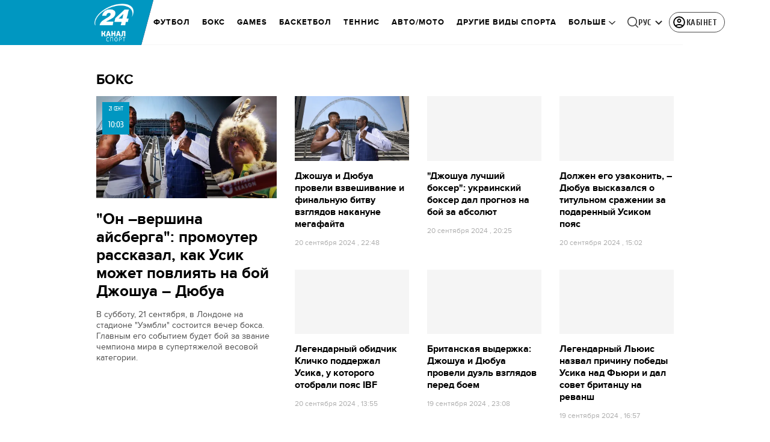

--- FILE ---
content_type: text/html; charset=utf-8
request_url: https://sport.24tv.ua/ru/boks_tag637/fromnews42/
body_size: 30609
content:
<!DOCTYPE html><html lang="ru" dir="ltr" data-critters-container><head>
  <meta charset="utf-8">
  <meta http-equiv="X-UA-Compatible" content="IE=edge,chrome=1">
  <title>Бокс - Страница 4</title>
  <style rel="stylesheet">
    @font-face {
      font-display: swap;
      font-family: 'ProximaNovaBold';
      src: url('/assets/fonts/ProximaNova/Bold/ProximaNova__Bold.eot');
      src: local('Proxima Nova Rg Bold'), local('ProximaNova__Bold'),
      url('/assets/fonts/ProximaNova/Bold/ProximaNova__Bold.eot?#iefix') format('embedded-opentype'),
      url('/assets/fonts/ProximaNova/Bold/ProximaNova__Bold-subset.woff2') format('woff2'),
      url('/assets/fonts/ProximaNova/Bold/ProximaNova__Bold-subset.woff') format('woff'),
      url('/assets/fonts/ProximaNova/Bold/ProximaNova__Bold.ttf') format('truetype'),
      url('/assets/fonts/ProximaNova/Bold/ProximaNova__Bold.svg#ProximaNova__Bold') format('svg');
      font-weight: 600;
      font-style: normal;
    }

    @font-face {
      font-display: swap;
      font-family: 'ProximaNovaRegular';
      src: url('/assets/fonts/ProximaNova/Regular/ProximaNova__Regular.eot');
      src: local('Proxima Nova Rg Regular'), local('ProximaNova__Regular'),
      url('/assets/fonts/ProximaNova/Regular/ProximaNova__Regular.eot?#iefix') format('embedded-opentype'),
      url('/assets/fonts/ProximaNova/Regular/ProximaNova__Regular-subset.woff2') format('woff2'),
      url('/assets/fonts/ProximaNova/Regular/ProximaNova__Regular-subset.woff') format('woff'),
      url('/assets/fonts/ProximaNova/Regular/ProximaNova__Regular.ttf') format('truetype'),
      url('/assets/fonts/ProximaNova/Regular/ProximaNova__Regular.svg#ProximaNova__Regular') format('svg');
      font-weight: normal;
      font-style: normal;
    }

    @media only screen and (min-width: 1024px) {
      @font-face {
        font-display: swap;
        font-family: 'Cuprum';
        src: url('/assets/fonts/cuprum/Cuprum-Regular.eot');
        src: local('Cuprum Regular'), local('Cuprum-Regular'),
        url('/assets/fonts/cuprum/Cuprum-Regular.eot?#iefix') format('embedded-opentype'),
        url('/assets/fonts/cuprum/Cuprum-Regular-subset.woff2') format('woff2'),
        url('/assets/fonts/cuprum/Cuprum-Regular-subset.woff') format('woff'),
        url('/assets/fonts/cuprum/Cuprum-Regular.ttf') format('truetype'),
        url('/assets/fonts/cuprum/Cuprum-Regular.svg#Cuprum-Regular') format('svg');
        font-weight: normal;
        font-style: normal;
      }

      @font-face {
        font-display: swap;
        font-family: 'CuprumBold';
        src: url('/assets/fonts/cuprum/Cuprum-Bold.eot');
        src: local('Cuprum Bold'), local('Cuprum-Bold'),
        url('/assets/fonts/cuprum/Cuprum-Bold.eot?#iefix') format('embedded-opentype'),
        url('/assets/fonts/cuprum/Cuprum-Bold-subset.woff2') format('woff2'),
        url('/assets/fonts/cuprum/Cuprum-Bold-subset.woff') format('woff'),
        url('/assets/fonts/cuprum/Cuprum-Bold.ttf') format('truetype');
        font-weight: bold;
        font-style: normal;
      }
    }

    @font-face {
      font-display: swap;
      font-family: 'AdjustedArialBoldFroProxima';
      size-adjust: 96.65%;
      src: local(Arial Bold);
    }

    @font-face {
      font-display: swap;
      font-family: 'AdjustedArialRegularForProxima';
      size-adjust: 99.2%;
      src: local(Arial);
    }

    @font-face {
      font-display: swap;
      font-family: 'AdjustedArialRegularForCuprum';
      size-adjust: 82.39%;
      src: local(Arial);
    }

    @font-face {
      font-display: swap;
      font-family: 'AdjustedArialBoldForCuprum';
      size-adjust: 77.64%;
      src: local(Arial Bold);
    }

    @font-face {
      font-display: swap;
      font-family: 'Fira Sans';
      src: local('Fira Sans Regular'), local('FiraSans-Regular'),
        url('/assets/fonts/FiraSans/FiraSans-Regular.woff2') format('woff2');
      font-weight: 400;
      font-style: normal;
    }


    @font-face {
      font-display: swap;
      font-family: 'Fira Sans';
      src: local('Fira Sans Medium'), local('FiraSans-Medium'),
        url('/assets/fonts/FiraSans/FiraSans-Medium.woff2') format('woff2');
      font-weight: 500;
      font-style: normal;
    }

    @font-face {
      font-display: swap;
      font-family: 'Fira Sans';
      src: local('Fira Sans Bold'), local('FiraSans-Bold'),
        url('/assets/fonts/FiraSans/FiraSans-Bold.woff2') format('woff2');
      font-weight: 700;
      font-style: normal;
    }

    @font-face {
      font-display: swap;
      font-family: 'Fira Sans';
      src: local('Fira Sans Extra Bold'), local('FiraSans-ExtraBold'),
        url('/assets/fonts/FiraSans/FiraSans-ExtraBold.woff2') format('woff2');
      font-weight: 800;
      font-style: normal;
    }

    @font-face {
      font-display: swap;
      font-family: 'Fira Sans Extra Condensed';
      src: local('Fira Sans Extra Condensed'), local('FiraSansExtraCondensed-Medium'),
        url('/assets/fonts/FiraSans/FiraSansExtraCondensed-Medium.woff2') format('woff2');
      font-weight: 700;
      font-style: normal;
    }

    :root {
      --PN-B: 'ProximaNovaBold', 'AdjustedArialBoldFroProxima';
      --PN-R: 'ProximaNovaRegular', 'AdjustedArialRegularForProxima';
      --cuprum: 'Cuprum', 'AdjustedArialRegularForCuprum';
      --cuprum-bold: 'CuprumBold', 'AdjustedArialBoldForCuprum';
      --fira: 'Fira Sans', sans-serif;
      --fira-extra-condensed: 'Fira Sans Extra Condensed', sans-serif;
    }
  </style>
  <base href="https://sport.24tv.ua/ru/">
  <meta name="viewport" content="width=device-width, initial-scale=1, maximum-scale=3">

  <link rel="preconnect" href="https://cdn.onthe.io" crossorigin>
  <link rel="dns-prefetch" href="https://cdn.onthe.io">

  <link rel="preconnect" href="https://www.googletagmanager.com" crossorigin>
  <link rel="dns-prefetch" href="https://www.googletagmanager.com">


  <link rel="preconnect" href="https://static.cloudflareinsights.com" crossorigin>
  <link rel="dns-prefetch" href="https://static.cloudflareinsights.com" fetchpriority="low">

  <!-- Gemius -->
  <link rel="preconnect" href="https://gaua.hit.gemius.pl" crossorigin>
  <link rel="dns-prefetch" href="https://gaua.hit.gemius.pl">

  <script type="text/javascript">
    var pp_gemius_identifier = 'zabq76dP.xuiRSOru5ik96Sf7J8iicSwessz1hatI0X.x7';
    function gemius_pending(i) { window[i] = window[i] || function() {var x = window[i+'_pdata'] = window[i+'_pdata'] || []; x[x.length]=arguments;};};gemius_pending('gemius_hit'); gemius_pending('gemius_event'); gemius_pending('pp_gemius_hit'); gemius_pending('pp_gemius_event');(function(d,t) {try {var gt=d.createElement(t),s=d.getElementsByTagName(t)[0],l='http'+((location.protocol=='https:')?'s':''); gt.setAttribute('async','async');gt.setAttribute('defer','defer'); gt.src=l+'://gaua.hit.gemius.pl/xgemius.min.js'; s.parentNode.insertBefore(gt,s);} catch (e) {}})(document,'script');
  </script>
  <!-- End Gemius -->

  <!-- Google Tag Manager -->
  <script>(function(w, d, s, l, i) {
    w[l] = w[l] || [];
    w[l].push({
      'gtm.start':
        new Date().getTime(), event: 'gtm.js',
    });
    var f = d.getElementsByTagName(s)[0],
      j = d.createElement(s), dl = l != 'dataLayer' ? '&l=' + l : '';
    j.async = true;
    j.src =
      'https://www.googletagmanager.com/gtm.js?id=' + i + dl;
    f.parentNode.insertBefore(j, f);
  })(window, document, 'script', 'dataLayer', 'GTM-5K24MW');</script>
  <!-- End Google Tag Manager -->


  <script async src="https://cdn.onthe.io/io.js/TxpAkASoF5r4"></script>
  <script>
    window._io_config = window._io_config || {};
    window._io_config['0.2.0'] = window._io_config['0.2.0'] || [];
  </script>

  <script async src="https://www.googletagmanager.com/gtag/js"></script>
  <script>
    window.dataLayer = window.dataLayer || [];

    function gtag() {
      dataLayer.push(arguments);
    }

    gtag('js', new Date());
  </script>
<style>@charset "UTF-8";html{line-height:1.15;-webkit-text-size-adjust:100%}body{margin:0}html{box-sizing:border-box;font-size:100%}*,*:before,*:after{box-sizing:inherit}body{margin:0;padding:0;background:#fefefe;font-family:Helvetica Neue,Helvetica,Roboto,Arial,sans-serif;font-weight:400;line-height:1.5;color:#0a0a0a;-webkit-font-smoothing:antialiased;-moz-osx-font-smoothing:grayscale}div{margin:0;padding:0}@media print{*{background:transparent!important;color:#000!important;color-adjust:economy;box-shadow:none!important;text-shadow:none!important}@page{margin:.5cm}}:root{--default-red:#D11831;--primary-color:#D11831;--primary-color-light:#D1183170;--link-hover:#b13;--secondary-color:#b81026;--font-color:#000000;--link-color:#222;--font-hightlight:#ffee7f;--gray-color:#686a6b;--light-gray-color:#979797;--white:#ffffff;--fb:#3b5998;--telegram:#08c;--smalL:0;--medium:768px;--large:1024px;--header-height:75px;--bottom-nav-height:calc(110px + env(safe-area-inset-bottom, 0px));--techno:#045095;--lifestyle:#df3939;--health:#00AB77;--sport:#0097C1;--house:#8A203E;--life:#DB7093;--travel:#4BA82E;--investment:#3D803D;--education:#EF8533;--finance:#F58220;--innovation:#FFD831;--men:#010101;--design:#FF6F61;--realstate:#236051;--smachno:#FFD251;--poker:#000;--auto:#212C3B;--agro:#65AC1E;--beauty:#b9dcd2;--family:#FFA065;--medicine:#00AB77;--afisha:#EC174D;--traditions:#FF0000;--baby:#FB929E;--love:#2552A0}@media screen and (max-width: 768px){:root{--header-height:50px}}@media screen and (min-width: 641px){html{overflow-x:hidden;scroll-behavior:smooth}}.noscript-info{position:fixed;z-index:9999999;width:100%;top:0;left:0;display:flex;justify-content:center;padding:5px 0;background:var(--default-red);color:#fff;font-size:18px;font-family:var(--PN-B);font-weight:600}body{background-color:#fff;color:var(--font-color);font-family:var(--PN-R)!important;font-size:14px;line-height:17px;-moz-osx-font-smoothing:grayscale;-webkit-font-smoothing:antialiased;text-rendering:geometricPrecision}</style><style>@charset "UTF-8";html{line-height:1.15;-webkit-text-size-adjust:100%}body{margin:0}h1{font-size:2em;margin:.67em 0}a{background-color:transparent}img{border-style:none}button{font-family:inherit;font-size:100%;line-height:1.15;margin:0}button{overflow:visible}button{text-transform:none}button{-webkit-appearance:button}button::-moz-focus-inner{border-style:none;padding:0}button:-moz-focusring{outline:1px dotted ButtonText}[hidden]{display:none}html{box-sizing:border-box;font-size:100%}*,*:before,*:after{box-sizing:inherit}body{margin:0;padding:0;background:#fefefe;font-family:Helvetica Neue,Helvetica,Roboto,Arial,sans-serif;font-weight:400;line-height:1.5;color:#0a0a0a;-webkit-font-smoothing:antialiased;-moz-osx-font-smoothing:grayscale}img{display:inline-block;vertical-align:middle;max-width:100%;height:auto;-ms-interpolation-mode:bicubic}button{padding:0;appearance:none;border:0;border-radius:0;background:transparent;line-height:1;cursor:auto}button{font-family:inherit}div,ul,li,h1,h2,h3,p{margin:0;padding:0}p{margin-bottom:1rem;font-size:inherit;line-height:1.6;text-rendering:optimizeLegibility}h1,h2,h3{font-family:Helvetica Neue,Helvetica,Roboto,Arial,sans-serif;font-style:normal;font-weight:400;color:inherit;text-rendering:optimizeLegibility}h1{font-size:1.5rem;line-height:1.4;margin-top:0;margin-bottom:.5rem}h2{font-size:1.25rem;line-height:1.4;margin-top:0;margin-bottom:.5rem}h3{font-size:1.1875rem;line-height:1.4;margin-top:0;margin-bottom:.5rem}@media print,screen and (min-width: 48em){h1{font-size:3rem}h2{font-size:2.5rem}h3{font-size:1.9375rem}}a{line-height:inherit;color:#1779ba;text-decoration:none;cursor:pointer}a:hover,a:focus{color:#1468a0}a img{border:0}ul{margin-bottom:1rem;list-style-position:outside;line-height:1.6}li{font-size:inherit}ul{margin-left:1.25rem;list-style-type:disc}ul ul{margin-left:1.25rem;margin-bottom:0}@media print{*{background:transparent!important;color:#000!important;color-adjust:economy;box-shadow:none!important;text-shadow:none!important}a,a:visited{text-decoration:underline}a[href]:after{content:" (" attr(href) ")"}img{page-break-inside:avoid}img{max-width:100%!important}@page{margin:.5cm}p,h2,h3{orphans:3;widows:3}h2,h3{page-break-after:avoid}}.grid-container{padding-right:.9375rem;padding-left:.9375rem;max-width:rem-calc(1200);margin-left:auto;margin-right:auto}@media print,screen and (min-width: 48em){.grid-container{padding-right:.9375rem;padding-left:.9375rem}}.grid-x{display:flex;flex-flow:row wrap}.cell{flex:0 0 auto;min-height:0px;min-width:0px;width:100%}.grid-x>.small-6,.grid-x>.small-12{flex-basis:auto}@media print,screen and (min-width: 48em){.grid-x>.medium-4,.grid-x>.medium-5,.grid-x>.medium-7,.grid-x>.medium-8{flex-basis:auto}}@media print,screen and (min-width: 64em){.grid-x>.large-4,.grid-x>.large-8{flex-basis:auto}}.grid-x>.small-12,.grid-x>.small-6{flex:0 0 auto}.grid-x>.small-6{width:50%}.grid-x>.small-12{width:100%}@media print,screen and (min-width: 48em){.grid-x>.medium-8,.grid-x>.medium-7,.grid-x>.medium-5,.grid-x>.medium-4{flex:0 0 auto}.grid-x>.medium-4{width:33.3333333333%}.grid-x>.medium-5{width:41.6666666667%}.grid-x>.medium-7{width:58.3333333333%}.grid-x>.medium-8{width:66.6666666667%}}@media print,screen and (min-width: 64em){.grid-x>.large-8,.grid-x>.large-4{flex:0 0 auto}.grid-x>.large-4{width:33.3333333333%}.grid-x>.large-8{width:66.6666666667%}}.grid-padding-x .grid-padding-x{margin-right:-.9375rem;margin-left:-.9375rem}@media print,screen and (min-width: 48em){.grid-padding-x .grid-padding-x{margin-right:-.9375rem;margin-left:-.9375rem}}.grid-container:not(.full)>.grid-padding-x{margin-right:-.9375rem;margin-left:-.9375rem}@media print,screen and (min-width: 48em){.grid-container:not(.full)>.grid-padding-x{margin-right:-.9375rem;margin-left:-.9375rem}}.grid-padding-x>.cell{padding-right:.9375rem;padding-left:.9375rem}@media print,screen and (min-width: 48em){.grid-padding-x>.cell{padding-right:.9375rem;padding-left:.9375rem}}:root{--default-red:#D11831;--primary-color:#D11831;--primary-color-light:#D1183170;--link-hover:#b13;--secondary-color:#b81026;--font-color:#000000;--link-color:#222;--font-hightlight:#ffee7f;--gray-color:#686a6b;--light-gray-color:#979797;--white:#ffffff;--fb:#3b5998;--telegram:#08c;--smalL:0;--medium:768px;--large:1024px;--header-height:75px;--bottom-nav-height:calc(110px + env(safe-area-inset-bottom, 0px));--techno:#045095;--lifestyle:#df3939;--health:#00AB77;--sport:#0097C1;--house:#8A203E;--life:#DB7093;--travel:#4BA82E;--investment:#3D803D;--education:#EF8533;--finance:#F58220;--innovation:#FFD831;--men:#010101;--design:#FF6F61;--realstate:#236051;--smachno:#FFD251;--poker:#000;--auto:#212C3B;--agro:#65AC1E;--beauty:#b9dcd2;--family:#FFA065;--medicine:#00AB77;--afisha:#EC174D;--traditions:#FF0000;--baby:#FB929E;--love:#2552A0}@media screen and (max-width: 768px){:root{--header-height:50px}}@media screen and (min-width: 641px){html{overflow-x:hidden;scroll-behavior:smooth}}.noscript-info{position:fixed;z-index:9999999;width:100%;top:0;left:0;display:flex;justify-content:center;padding:5px 0;background:var(--default-red);color:#fff;font-size:18px;font-family:var(--PN-B);font-weight:600}body{background-color:#fff;color:var(--font-color);font-family:var(--PN-R)!important;font-size:14px;line-height:17px;-moz-osx-font-smoothing:grayscale;-webkit-font-smoothing:antialiased;text-rendering:geometricPrecision}h1,h2,h3{font-family:var(--PN-R)}h2{font:24px/30px var(--PN-B);margin:18px 0;font-weight:600}.grid-container{position:relative;max-width:calc(1190px + 1.875rem);width:100%}@media only screen and (max-width: 1600px){.grid-container{max-width:990px}}@media only screen and (max-width: 1200px){.grid-container{max-width:inherit;min-width:0;padding-right:.9375rem;padding-left:.9375rem}}.title{color:var(--font-color);font-family:var(--PN-B);font-weight:600;text-transform:uppercase;transition:color .3s}ul.clear-list{list-style-type:none;margin:0;padding:0}a{color:var(--font-color)}a:focus{color:var(--font-color)}a:hover{color:var(--primary-color)}.inner-wrap{padding-top:calc(var(--header-height) + 50px)}.inner-wrap:not(.main-site){padding-top:calc(var(--header-height) + 15px)}.news-item{display:flex;flex-direction:column;position:relative}.news-item a:after{position:absolute;content:"";width:100%;height:100%;top:0;left:0}.news-item+.news-item{margin-top:25px}.news-item[id^=mobileBrandingPlace]+.news-item{margin-top:0}.news-item:hover .photo .image-wrapper:after{background:rgba(0,0,0,.4)}.news-item .photo{margin-bottom:15px;overflow:hidden;position:relative}.news-item .photo .image-wrapper{padding-bottom:56.6075%;position:relative}.news-item .photo .image-wrapper:after{position:absolute;content:"";width:100%;height:100%;top:0;left:0;transition:.3s}.news-item h3{font-family:var(--PN-B);font-weight:600;font-size:16px;line-height:20px}.news-item .news-desc{color:#4f4f4f;line-height:18px}.news-item.big,.news-item.big .photo{margin-bottom:0}.news-item.big h3{font-size:26px;line-height:30px;margin:20px 0 15px;font-family:var(--PN-B);font-weight:600}@media screen and (max-width: 1023px){.news-item+.news-item{margin-top:30px}.news-item .photo{width:100%;min-width:100%;margin-right:15px}.news-item.big{margin-top:0;margin-bottom:0;flex-direction:column}.news-item.big .photo{width:100%;margin-right:0}}@media screen and (max-width: 992px){.news-item h3{font-size:15px;line-height:18px}.news-item.big h3{font-size:22px;line-height:26px}}@media screen and (max-width: 767px){.news-item.big{margin-bottom:30px}}@media screen and (max-width: 480px){.news-item{flex-direction:row}.news-item .info{display:none}.news-item .info .date{display:block}.news-item .photo{width:40%;min-width:40%;margin-bottom:0}.news-item .news-desc{display:none}.news-item h3{font-size:18px;line-height:24px}.news-item.big{margin-bottom:0}.news-item.big h3{margin-top:15px;font-size:22px;line-height:26px}}@media screen and (max-width: 320px){.news-item{flex-direction:column}.news-item .photo{width:100%;margin-right:0}.news-item h3{margin-top:10px}}@media screen and (min-width: 640px){div[id^=mobileBrandingPlace]{display:none}}[id^=mobileBrandingPlace]:not([data-component-inserted=true]){min-height:380px;margin:35px 0 15px;background-color:#f4f6f5}</style><link rel="stylesheet" href="/ru/styles.d86680e6d59de751.css"  media="print" onload="this.media='all'"><noscript><link rel="stylesheet" href="styles.d86680e6d59de751.css"></noscript><meta property="fb:admins" content="100002197865474"><meta property="fb:app_id" content="149318671801286"><meta name="theme-color" content="#0097C1"><style ng-app-id="ng">[_nghost-ng-c3360349922]   #audio-player-wrapper[_ngcontent-ng-c3360349922]{height:0;overflow:hidden}[_nghost-ng-c3360349922]     .notification-popup__ab-test>*{display:none}[_nghost-ng-c3360349922]     .notification-popup__ab-test_1 .notification-banner__ab_1{display:block}[_nghost-ng-c3360349922]     .notification-popup__ab-test_2 .notification-banner__ab_2{display:block}[_nghost-ng-c3360349922]     .notification-popup__ab-test_3 .notification-banner__ab_3{display:block}[_nghost-ng-c3360349922]     .notification-popup__ab-test_4 .notification-banner__ab_4{display:block}</style><style ng-app-id="ng">.header[_ngcontent-ng-c2194954139]{display:flex;height:var(--header-height);width:100%;position:fixed;top:0;z-index:999;transition:transform .3s ease}.header.hide-element[_ngcontent-ng-c2194954139]{transform:translateY(-100%)}.left-section[_ngcontent-ng-c2194954139]{position:relative;flex:1;z-index:1;transform:skew(165deg);right:-100px}.main-section[_ngcontent-ng-c2194954139]{width:100%;background-color:#fff;display:flex;align-items:center;column-gap:20px;padding:0 0 0 110px}.main-section.with-border[_ngcontent-ng-c2194954139]{border-bottom:1px solid #F5F5F5}@media screen and (max-width: 768px){.main-section.with-border[_ngcontent-ng-c2194954139]{border-bottom:none}}.right-section[_ngcontent-ng-c2194954139]{flex:1;background-color:#fff}.buttons-section[_ngcontent-ng-c2194954139]{display:flex;align-items:center;column-gap:15px;flex-shrink:0}.buttons-section[_ngcontent-ng-c2194954139] > *[_ngcontent-ng-c2194954139]{flex-shrink:0}.buttons-section.right[_ngcontent-ng-c2194954139]{min-width:195px;margin-left:auto;padding-right:13px}@media screen and (max-width: 769px){.buttons-section.right[_ngcontent-ng-c2194954139]{min-width:unset}}.mobile-buttons[_ngcontent-ng-c2194954139]{position:absolute;visibility:hidden;right:0;bottom:0;background-color:var(--primary-color);height:var(--header-height);display:flex;align-items:center;transition:transform .2s ease;transition-delay:.3s;z-index:-1}.account-button[_ngcontent-ng-c2194954139]{margin-left:5px}@media screen and (max-width: 1080px){.account-button--main[_ngcontent-ng-c2194954139]     .account-button{padding:0;border:none}.account-button--main[_ngcontent-ng-c2194954139]     .account-button .account{width:20px!important;height:20px!important}.account-button--main[_ngcontent-ng-c2194954139]     .account-button .account-text{display:none!important}}@media screen and (max-width: 1025px){.account-button--hidden[_ngcontent-ng-c2194954139]{display:none!important}}.back-button[_ngcontent-ng-c2194954139]{display:none}.burger-button[_ngcontent-ng-c2194954139]{opacity:0;transition:opacity .2s ease}.burger-button[_ngcontent-ng-c2194954139]:only-child{margin-left:13px}.burger-button--visible[_ngcontent-ng-c2194954139]{opacity:1}@media screen and (min-width: 769px){.hide-on-desktop[_ngcontent-ng-c2194954139]{display:none}}.weather-header[_ngcontent-ng-c2194954139]{padding-left:100px}.weather-header-content[_ngcontent-ng-c2194954139]{display:flex;align-items:center;gap:8px;flex:1;min-width:0}@media screen and (max-width: 916px){.weather-header-content[_ngcontent-ng-c2194954139]{gap:0}}.weather-location-search[_ngcontent-ng-c2194954139]{width:298px}.weather-cities-nav[_ngcontent-ng-c2194954139]{display:flex;align-items:center;gap:20px;flex-wrap:nowrap;overflow:hidden;padding:0 12px}@media screen and (max-width: 958px){.weather-cities-nav[_ngcontent-ng-c2194954139]   .weather-city-link[_ngcontent-ng-c2194954139]:last-child{display:none}}.weather-city-link[_ngcontent-ng-c2194954139]{color:#666;font-family:var(--PN-B);font-size:14px;font-style:normal;font-weight:600;line-height:140%;text-decoration:none;white-space:nowrap;transition:color .2s ease}.weather-city-link[_ngcontent-ng-c2194954139]:hover{color:var(--primary-color)}@media screen and (max-width: 768px){.left-section[_ngcontent-ng-c2194954139]{position:static;transform:none}.main-section[_ngcontent-ng-c2194954139]{justify-content:space-between;background:var(--header-color);padding-left:0}.main-section.weather-header[_ngcontent-ng-c2194954139]{padding-left:0}.header-logo[_ngcontent-ng-c2194954139]{display:block;position:absolute;top:50%;left:50%;transform:translate(-50%,-50%);margin-right:0}.buttons-section[_ngcontent-ng-c2194954139]{column-gap:0}.watch-online[_ngcontent-ng-c2194954139], .search-button[_ngcontent-ng-c2194954139], .lang-switcher[_ngcontent-ng-c2194954139]{display:none}.back-button[_ngcontent-ng-c2194954139]{display:flex}.weather-header-content[_ngcontent-ng-c2194954139], .weather-cities-nav[_ngcontent-ng-c2194954139]{display:none}.search-location-btn[_ngcontent-ng-c2194954139]{display:flex;align-items:center;justify-content:center;cursor:pointer;padding:8px;margin-right:10px}}.mobile-location-search-overlay[_ngcontent-ng-c2194954139]{position:fixed;top:0;left:0;background:#fff;width:100%;z-index:1000;display:none}@media screen and (max-width: 768px){.mobile-location-search-overlay[_ngcontent-ng-c2194954139]{display:block}}.mobile-location-search-overlay[_ngcontent-ng-c2194954139]   .mobile-location-search-container[_ngcontent-ng-c2194954139]{display:flex;align-items:center;padding:8px 15px;border-bottom:1px solid #E2E2E2}.mobile-location-search-overlay[_ngcontent-ng-c2194954139]   .mobile-location-search[_ngcontent-ng-c2194954139]{flex:1;max-width:none}</style><style ng-app-id="ng">.bottom-stick-container[_ngcontent-ng-c2442838053]{position:fixed;bottom:0;left:var(--left);width:var(--width);min-width:var(--width);z-index:1000000;min-height:var(--bottom-nav-height, 58px);overflow:visible}@media screen and (max-width: 1024px){.bottom-stick-container[_ngcontent-ng-c2442838053]{width:100%;min-width:100%;left:0;right:0}}.bottom-stick-container[_ngcontent-ng-c2442838053]   #player-stick[_ngcontent-ng-c2442838053]{position:relative;width:100%;z-index:100001}.bottom-stick-container[_ngcontent-ng-c2442838053]   #branding-stick[_ngcontent-ng-c2442838053]{position:absolute;bottom:100%;left:0;right:0;width:100%;z-index:100000;transform:translateY(100%);transition:none;height:0;pointer-events:none}.bottom-stick-container[_ngcontent-ng-c2442838053]   #branding-stick.visible[_ngcontent-ng-c2442838053]{pointer-events:auto}.bottom-stick-container[_ngcontent-ng-c2442838053]   #mobile-nav-stick[_ngcontent-ng-c2442838053]{position:relative;z-index:999999999;height:var(--bottom-nav-height, 58px)}@media screen and (min-width: 1025px){.bottom-stick-container[_ngcontent-ng-c2442838053]   #mobile-nav-stick[_ngcontent-ng-c2442838053]{display:none}}</style><style ng-app-id="ng">[_nghost-ng-c1045673795]:hover   .back[_ngcontent-ng-c1045673795]{right:-90px}.logo-wrapper[_ngcontent-ng-c1045673795]{display:flex;align-items:center;justify-content:flex-end;min-width:100%;margin-left:-110px;z-index:10;position:relative;background:var(--header-color)}.header-logo[_ngcontent-ng-c1045673795]{height:var(--header-height);width:65px;min-width:65px;box-sizing:content-box;display:flex;justify-content:center;align-items:center;z-index:999;padding:0 13px 0 25px}.header-logo[_ngcontent-ng-c1045673795]:not(.back){padding-right:23px}.header-logo[_ngcontent-ng-c1045673795] > *[_ngcontent-ng-c1045673795]{transform:skew(15deg)}.back[_ngcontent-ng-c1045673795]{position:absolute;right:0;top:0;background-color:var(--default-red);z-index:-10;transition:right .5s cubic-bezier(.22,1,.36,1)}.back[_ngcontent-ng-c1045673795] > *[_ngcontent-ng-c1045673795]{z-index:2}@media screen and (max-width: 768px){.logo-wrapper[_ngcontent-ng-c1045673795]{position:static;min-width:0;margin-left:0}.header-logo[_ngcontent-ng-c1045673795]{width:48px;min-width:48px}.header-logo.back[_ngcontent-ng-c1045673795]{display:none}.header-logo[_ngcontent-ng-c1045673795]:not(.back){position:absolute;top:50%;left:50%;transform:translate(-50%,-50%)}.header-logo[_ngcontent-ng-c1045673795]:not(.back) > *[_ngcontent-ng-c1045673795]{transform:none}}</style><style ng-app-id="ng">.dropdown[_ngcontent-ng-c3262607301]{position:relative;display:inline-block}.dropdown[_ngcontent-ng-c3262607301]   .dropbtn[_ngcontent-ng-c3262607301]{background-color:transparent;border:none;cursor:pointer;font-size:14px;display:flex;align-items:center}.dropdown[_ngcontent-ng-c3262607301]   .dropbtn[_ngcontent-ng-c3262607301]   span[_ngcontent-ng-c3262607301]{transform:translateY(1px)}.dropdown[_ngcontent-ng-c3262607301]   span[_ngcontent-ng-c3262607301]{color:#262626;text-align:center;font-family:var(--cuprum-bold);font-size:14px;font-style:normal;line-height:100%;letter-spacing:.56px;text-transform:uppercase}@media screen and (max-width: 1023px){.dropdown[_ngcontent-ng-c3262607301]   span[_ngcontent-ng-c3262607301]{font-family:var(--PN-B)}}.dropdown[_ngcontent-ng-c3262607301]   img[_ngcontent-ng-c3262607301]{transition:transform .3s ease}.dropdown[_ngcontent-ng-c3262607301]   img.up[_ngcontent-ng-c3262607301]{transform:rotate(180deg);opacity:.5}.dropdown[_ngcontent-ng-c3262607301]   img.down[_ngcontent-ng-c3262607301]{transform:unset;opacity:1}.dropdown[_ngcontent-ng-c3262607301]   .dropdown-content[_ngcontent-ng-c3262607301]{display:none;position:absolute;background-color:#fff;border-radius:8px;border:1px solid #EFEFEF;box-shadow:0 2px 15px #00000026;z-index:1}.dropdown[_ngcontent-ng-c3262607301]   .dropdown-content[_ngcontent-ng-c3262607301]   a[_ngcontent-ng-c3262607301]{padding:12px 16px;text-decoration:none;display:block;color:#262626;border-radius:8px;text-align:center;font-family:var(--cuprum-bold);font-size:14px;font-style:normal;line-height:100%;letter-spacing:.56px;text-transform:uppercase}@media screen and (max-width: 1023px){.dropdown[_ngcontent-ng-c3262607301]   .dropdown-content[_ngcontent-ng-c3262607301]   a[_ngcontent-ng-c3262607301]{font-family:var(--PN-B)}}.dropdown[_ngcontent-ng-c3262607301]   .dropdown-content[_ngcontent-ng-c3262607301]   a.active[_ngcontent-ng-c3262607301]{color:var(--default-red);pointer-events:none}.dropdown[_ngcontent-ng-c3262607301]   .dropdown-content[_ngcontent-ng-c3262607301]   a[_ngcontent-ng-c3262607301]:not(:last-child){border-bottom:1px solid #EFEFEF}.dropdown[_ngcontent-ng-c3262607301]   .dropdown-content.show[_ngcontent-ng-c3262607301]{display:block}.dropdown.light-gray[_ngcontent-ng-c3262607301]   span[_ngcontent-ng-c3262607301]{color:var(--white);font-size:16px}.dropdown.light-gray[_ngcontent-ng-c3262607301]   img[_ngcontent-ng-c3262607301]{filter:invert(100%) sepia(0%) saturate(0%) hue-rotate(0deg) brightness(100%) contrast(100%)}.dropdown.light-gray[_ngcontent-ng-c3262607301]   .dropdown-content[_ngcontent-ng-c3262607301]   a[_ngcontent-ng-c3262607301]{font-size:16px}</style><style ng-app-id="ng">.account-button[_ngcontent-ng-c1731081302]{position:relative}.account-button[_ngcontent-ng-c1731081302]   .account-text[_ngcontent-ng-c1731081302], .account-button[_ngcontent-ng-c1731081302]   .new-badge[_ngcontent-ng-c1731081302]{display:none}@media screen and (min-width: 750px){.account-button[_ngcontent-ng-c1731081302]{display:flex;padding:4px 12px 4px 4px;align-items:center;gap:4px;border-radius:24px;border:1px solid #4B4B4B;cursor:pointer;-webkit-user-select:none;user-select:none;transition:background-color .3s}}@media screen and (min-width: 750px) and (max-width: 767px){.account-button[_ngcontent-ng-c1731081302]{border-color:#fff}}@media screen and (min-width: 750px){.account-button[_ngcontent-ng-c1731081302]:hover{background-color:#0000000d}.account-button[_ngcontent-ng-c1731081302]:active{background-color:#0000001a}.account-button[_ngcontent-ng-c1731081302]   .account-text[_ngcontent-ng-c1731081302]{display:block;font-family:var(--cuprum-bold);font-style:normal;font-weight:700;font-size:14px;line-height:100%;text-transform:uppercase;letter-spacing:.56px;color:#262626;transform:translateY(1px);text-align:center}}@media screen and (min-width: 750px) and (max-width: 1023px){.account-button[_ngcontent-ng-c1731081302]   .account-text[_ngcontent-ng-c1731081302]{font-family:var(--PN-B)}}@media screen and (min-width: 750px) and (max-width: 767px){.account-button[_ngcontent-ng-c1731081302]   .account-text[_ngcontent-ng-c1731081302]{color:#fff}}@media screen and (min-width: 750px){.account-button[_ngcontent-ng-c1731081302]   app-account-icon[_ngcontent-ng-c1731081302]{filter:none}.account-button.has-new-badge[_ngcontent-ng-c1731081302]   .new-badge[_ngcontent-ng-c1731081302]{display:none}}@media screen and (min-width: 750px) and (min-width: 1200px){.account-button.has-new-badge[_ngcontent-ng-c1731081302]   .new-badge[_ngcontent-ng-c1731081302]{display:flex;align-items:center;justify-content:center;position:absolute;top:-2px;right:-25px;padding:3px 7px;background-color:#e63946;border:2px solid #fff;border-radius:10px;font-family:var(--cuprum-bold);font-weight:700;font-size:11px;line-height:1;color:#fff;text-transform:uppercase;letter-spacing:.5px;white-space:nowrap;z-index:10;animation:_ngcontent-ng-c1731081302_newBadgeAppear .6s cubic-bezier(.34,1.56,.64,1) forwards}}@keyframes _ngcontent-ng-c1731081302_newBadgeAppear{0%{opacity:0;transform:scale(.3) translateY(-10px)}50%{opacity:1;transform:scale(1.1) translateY(0)}70%{transform:scale(.95) translateY(0)}to{opacity:1;transform:scale(1) translateY(0)}}</style><style ng-app-id="ng">[_nghost-ng-c3814978193]{--hover-color: #2F2F2F;--expanded-color: #2F2F2F;--icon: url([data-uri]);--icon-color: #4A4A4A;--width: 24px;--height: 24px}.shade[_ngcontent-ng-c3814978193]{position:absolute;top:0;left:0;width:100%;height:100%;background-color:#00000080;z-index:999999998}@media screen and (max-width: 768px){.shade[_ngcontent-ng-c3814978193]{display:none}}.mobile-nav[_ngcontent-ng-c3814978193]{position:fixed;left:0;right:0;height:100%;width:375px!important;overflow:auto;background:#242424;z-index:999999999;transform:scaleX(0);transform-origin:left;opacity:0;transition:transform .4s ease-in-out,opacity .4s ease-in-out;flex-direction:column;-ms-overflow-style:none;scrollbar-width:none}.mobile-nav.open[_ngcontent-ng-c3814978193]{transform:scaleX(1);padding-bottom:80px;opacity:100}.mobile-nav[_ngcontent-ng-c3814978193]   li[_ngcontent-ng-c3814978193]{transition:background-color .4s ease-in-out}.mobile-nav[_ngcontent-ng-c3814978193]   li[_ngcontent-ng-c3814978193]   div.child-list[_ngcontent-ng-c3814978193]   a[_ngcontent-ng-c3814978193]{position:relative;left:-100%;transition:left .6s ease-in-out,opacity .6s ease-in-out;opacity:1%}.mobile-nav[_ngcontent-ng-c3814978193]   li[_ngcontent-ng-c3814978193]   .arrow[_ngcontent-ng-c3814978193]{width:50%;padding-left:43%;cursor:pointer}.mobile-nav[_ngcontent-ng-c3814978193]   li[_ngcontent-ng-c3814978193]   .arrow[_ngcontent-ng-c3814978193]   .arrow-icon[_ngcontent-ng-c3814978193]{background-color:#4a4a4a}.mobile-nav[_ngcontent-ng-c3814978193]   li.expanded[_ngcontent-ng-c3814978193]{background-color:var(--expanded-color)}.mobile-nav[_ngcontent-ng-c3814978193]   li.expanded[_ngcontent-ng-c3814978193]   div.child-list[_ngcontent-ng-c3814978193]{background-color:#2f2f2f;padding-top:0;padding-bottom:0;min-height:0;overflow:visible}.mobile-nav[_ngcontent-ng-c3814978193]   li.expanded[_ngcontent-ng-c3814978193]   div.child-list[_ngcontent-ng-c3814978193]   a[_ngcontent-ng-c3814978193]{position:relative;left:0;transition:left .6s ease-in-out,opacity .6s ease-in-out;opacity:100%}.mobile-nav[_ngcontent-ng-c3814978193]   li.expanded[_ngcontent-ng-c3814978193]   div.child-list[_ngcontent-ng-c3814978193]   a[_ngcontent-ng-c3814978193]:hover{background-color:#4a4a4a}.mobile-nav[_ngcontent-ng-c3814978193]   li.expanded[_ngcontent-ng-c3814978193]   .arrow[_ngcontent-ng-c3814978193]   .arrow-icon[_ngcontent-ng-c3814978193]{transform:rotate(90deg);background-color:#fff}@media screen and (max-width: 768px){.mobile-nav[_ngcontent-ng-c3814978193]{width:100%!important;height:calc(100% - var(--header-height));top:var(--header-height)}}ul.parent-list[_ngcontent-ng-c3814978193] > li[_ngcontent-ng-c3814978193]{position:relative;width:auto;align-items:center;border-radius:3px 3px 0 0}ul.parent-list[_ngcontent-ng-c3814978193] > li[_ngcontent-ng-c3814978193] > a[_ngcontent-ng-c3814978193]{display:inline-block;text-transform:uppercase;color:#fff;font-size:12px;line-height:100%;font-family:var(--PN-B);font-weight:700;letter-spacing:.96px;width:100%;padding:15px}ul.parent-list[_ngcontent-ng-c3814978193] > li[_ngcontent-ng-c3814978193]:hover{background-color:var(--hover-color);color:#fff;border-radius:3px}ul.parent-list[_ngcontent-ng-c3814978193] > li[_ngcontent-ng-c3814978193]:hover   .arrow[_ngcontent-ng-c3814978193]   .arrow-icon[_ngcontent-ng-c3814978193]{background-color:#fff}ul.parent-list[_ngcontent-ng-c3814978193] > li[_ngcontent-ng-c3814978193]   .arrow[_ngcontent-ng-c3814978193]{position:absolute;align-items:center;right:7px;height:24px;top:9px}ul.parent-list[_ngcontent-ng-c3814978193] > li[_ngcontent-ng-c3814978193]   .arrow[_ngcontent-ng-c3814978193]   .arrow-icon[_ngcontent-ng-c3814978193]{width:var(--width);height:var(--height);display:inline-block;mask:var(--icon) no-repeat center;background-color:var(--icon-color);-webkit-mask-size:contain;mask-size:contain;transition:transform .4s ease-in-out,background-color .4s ease-in-out}ul.parent-list[_ngcontent-ng-c3814978193]   .subsite[_ngcontent-ng-c3814978193]{border-bottom:none;margin-top:0}ul.parent-list[_ngcontent-ng-c3814978193]   .subsite[_ngcontent-ng-c3814978193] > a[_ngcontent-ng-c3814978193], ul.parent-list[_ngcontent-ng-c3814978193]   .subsite[_ngcontent-ng-c3814978193]   .arrow[_ngcontent-ng-c3814978193]{display:none}div.child-list[_ngcontent-ng-c3814978193]{padding-left:0;padding-bottom:0;display:flex;flex-wrap:wrap;transition:opacity .4s ease-in-out;margin-right:15px;background:#2F2F2F;overflow:hidden;max-height:0;width:100%}div.child-list[_ngcontent-ng-c3814978193] > a[_ngcontent-ng-c3814978193]{display:inline-block;text-transform:uppercase;color:#fff;letter-spacing:.96px;font-size:12px;line-height:100%;font-family:var(--PN-R);font-weight:700;width:100%;padding:15px 10px;margin:0 5px;border-radius:3px}div.child-list[_ngcontent-ng-c3814978193] > a[_ngcontent-ng-c3814978193]:hover{opacity:1}.search-mobile[_ngcontent-ng-c3814978193]{width:100%}.menu-block[_ngcontent-ng-c3814978193]{display:flex;flex-direction:column}.menu-block.top-navigation[_ngcontent-ng-c3814978193]{align-items:center;justify-content:space-between;flex-direction:row;background:#2F2F2F;height:60px}.buttons-section[_ngcontent-ng-c3814978193]{display:grid;grid-template-columns:repeat(3,1fr);grid-gap:7px;gap:7px}hr[_ngcontent-ng-c3814978193]{margin:20px -15px 11px;border:1px solid #2F2F2F}.mobile-nav[_ngcontent-ng-c3814978193]::-webkit-scrollbar{display:none!important}</style><style ng-app-id="ng">.account-icon[_ngcontent-ng-c59162298]{display:flex;align-items:center;justify-content:center;border-radius:50%;overflow:visible;position:relative;background-size:contain}.account-icon.size-small[_ngcontent-ng-c59162298], .account-icon.size-medium[_ngcontent-ng-c59162298]{width:24px;height:24px}.account-icon.icon-default[_ngcontent-ng-c59162298]{background:url(/assets/img/community/icons/account.svg) center no-repeat}@media screen and (max-width: 767px){.account-icon.icon-default[_ngcontent-ng-c59162298]{filter:invert(1)}.account-icon.icon-default[_ngcontent-ng-c59162298]:before{filter:invert(1)}}.account-icon.icon-grey[_ngcontent-ng-c59162298]{position:relative}.account-icon.icon-grey[_ngcontent-ng-c59162298]:after{content:"";position:absolute;top:0;left:0;width:100%;height:100%;background:url(/assets/img/community/icons/account.svg) center no-repeat;background-size:contain;opacity:.5;z-index:1}.account-icon.has-notification[_ngcontent-ng-c59162298]:before{content:"";position:absolute;top:0;right:1.75px;width:8px;height:8px;border-radius:50%;box-sizing:border-box;z-index:3;background-color:#f7646e;border:1.75px solid #D11732}@media screen and (min-width: 750px) and (max-width: 767px){.account-icon.has-notification[_ngcontent-ng-c59162298]:before{background-color:#f7646e;border:1.75px solid #D11732}}@media screen and (min-width: 768px) and (max-width: 1199px){.account-icon.has-notification[_ngcontent-ng-c59162298]:before{background-color:#e63946;border:1.75px solid #fff}}@media screen and (min-width: 1200px){.account-icon.has-notification[_ngcontent-ng-c59162298]:before{display:none}}.account-icon.has-notification.notification-menu[_ngcontent-ng-c59162298]:before{background-color:#e63946;border:1.75px solid #fff}.account-icon[_ngcontent-ng-c59162298]   .user-picture[_ngcontent-ng-c59162298]{position:absolute;top:0;left:0;width:100%;height:100%;object-fit:cover;border-radius:50%;z-index:2}.account-icon[_ngcontent-ng-c59162298]   .user-initials[_ngcontent-ng-c59162298]{position:absolute;top:0;left:0;width:100%;height:100%;display:flex;align-items:center;justify-content:center;font-family:var(--cuprum-bold);font-weight:700;font-size:10px;line-height:1;color:#fff;border-radius:50%;z-index:2;text-transform:uppercase}@media screen and (max-width: 1023px){.account-icon[_ngcontent-ng-c59162298]   .user-initials[_ngcontent-ng-c59162298]{font-family:var(--PN-B)}}.account-icon[_ngcontent-ng-c59162298]:has(.user-picture), .account-icon[_ngcontent-ng-c59162298]:has(.user-initials){overflow:hidden;background:none;filter:none}</style><style ng-app-id="ng">.back-button[_ngcontent-ng-c312394693]{display:none}@media screen and (max-width: 768px){.back-button[_ngcontent-ng-c312394693]{display:flex;position:relative;justify-content:center;align-items:center;min-width:48px;cursor:pointer}.back-button[_ngcontent-ng-c312394693]   a[_ngcontent-ng-c312394693]{outline:none;background:none;-webkit-tap-highlight-color:rgba(0,0,0,0)}.back-button[_ngcontent-ng-c312394693]   a[_ngcontent-ng-c312394693]:after{position:absolute;content:"";width:100%;height:100%;top:0;left:0}}</style><style ng-app-id="ng">.burger-button[_ngcontent-ng-c404268085]{width:48px;height:50px;display:flex;flex-direction:column;justify-content:center;align-items:center;row-gap:6px;position:relative;-webkit-user-select:none;user-select:none;cursor:pointer}.burger-button__item[_ngcontent-ng-c404268085]{transition:rotate .2s ease-in-out,opacity .2s ease-in-out;display:block;width:24px;height:2px;background-color:var(--font-color)}@media screen and (max-width: 768px){.burger-button__item.animateFirst[_ngcontent-ng-c404268085]{position:absolute;rotate:45deg}.burger-button__item.animateSecond[_ngcontent-ng-c404268085]{opacity:0}.burger-button__item.animateThird[_ngcontent-ng-c404268085]{position:absolute;rotate:-45deg}}@media screen and (max-width: 768px){.burger-button__item[_ngcontent-ng-c404268085]{background-color:#fff}}</style><style ng-app-id="ng">.search-icon[_ngcontent-ng-c2409086468]{position:relative;width:18px;min-width:18px;max-width:18px;height:18px;cursor:pointer;background-image:url(/assets/img/search-icon.svg);background-repeat:no-repeat;background-position:center}@media screen and (max-width: 768px){.search-icon[_ngcontent-ng-c2409086468]{background-image:url(/assets/img/search-icon-white.svg)}}</style><style ng-app-id="ng">nav[_ngcontent-ng-c1137923333]   ul[_ngcontent-ng-c1137923333]{margin-left:0}ul[_ngcontent-ng-c1137923333]{margin-left:20px;display:flex}@media screen and (max-width: 992px){ul[_ngcontent-ng-c1137923333]   li[_ngcontent-ng-c1137923333]:nth-last-child(2){display:none}}@media screen and (max-width: 860px){ul[_ngcontent-ng-c1137923333]   li[_ngcontent-ng-c1137923333]:nth-last-child(3){display:none}}ul[_ngcontent-ng-c1137923333]   li[_ngcontent-ng-c1137923333]{margin-right:20px}ul[_ngcontent-ng-c1137923333]   a[_ngcontent-ng-c1137923333], ul[_ngcontent-ng-c1137923333]   span[_ngcontent-ng-c1137923333]{position:relative;cursor:pointer;color:var(--font-color);font-size:13px;line-height:45px;letter-spacing:1px;text-transform:uppercase;font-family:var(--PN-B);font-weight:600;white-space:nowrap;height:100%;display:flex;align-items:center}ul[_ngcontent-ng-c1137923333]   a[_ngcontent-ng-c1137923333]:hover, ul[_ngcontent-ng-c1137923333]   span[_ngcontent-ng-c1137923333]:hover{color:var(--hover-color)}ul[_ngcontent-ng-c1137923333]   span[_ngcontent-ng-c1137923333]{padding-right:15px;position:relative}ul[_ngcontent-ng-c1137923333]   span[_ngcontent-ng-c1137923333]:after{position:absolute;content:"";width:11px;height:6px;right:0;top:20px;transition:.3s;background:url(/assets/img/menu-more-arrow.svg) no-repeat center}@media screen and (max-width: 768px){ul[_ngcontent-ng-c1137923333]{display:none}}.more[_ngcontent-ng-c1137923333]{position:relative;visibility:hidden;opacity:0;z-index:9}.more.show[_ngcontent-ng-c1137923333]{visibility:visible;opacity:1}.more[_ngcontent-ng-c1137923333]:hover   .more-list[_ngcontent-ng-c1137923333]{transition:opacity .3s,height .3s;height:auto;opacity:1;overflow:visible;padding:23px 32px 26px}.more[_ngcontent-ng-c1137923333]:hover   span[_ngcontent-ng-c1137923333]:after{transform:rotate(180deg)}.more-list[_ngcontent-ng-c1137923333]{position:absolute;margin-left:0;z-index:2;left:-30px;background:#F5F5F5;border-radius:0 1px 1px;transition:opacity .3s,height .3s;height:0;opacity:0;overflow:hidden;box-sizing:border-box;display:flex;flex-direction:column;top:100%;padding:0 32px}.more-list[_ngcontent-ng-c1137923333]   li[_ngcontent-ng-c1137923333]{float:none;margin-right:0;display:inline-flex}.more-list[_ngcontent-ng-c1137923333]   li[_ngcontent-ng-c1137923333] + li[_ngcontent-ng-c1137923333]{margin-top:18px}.more-list[_ngcontent-ng-c1137923333]   a[_ngcontent-ng-c1137923333]{font-weight:500;font-size:14px;color:#4c4c4c;line-height:normal;text-transform:initial;white-space:nowrap}</style><style ng-app-id="ng">.mobile-nav-menu[_ngcontent-ng-c2291913678]{width:100%;height:var(--bottom-nav-height);border-top:.5px solid var(--black-alpha-8, rgba(38, 38, 38, .08));background:var(--white-alpha-100, #FFF);-webkit-backdrop-filter:blur(10px);backdrop-filter:blur(10px)}.mobile-nav-menu[_ngcontent-ng-c2291913678]   .nav-container[_ngcontent-ng-c2291913678]{display:flex;justify-content:space-around;align-items:center;height:100%;padding:0 8px}.mobile-nav-menu[_ngcontent-ng-c2291913678]   .nav-item[_ngcontent-ng-c2291913678]{display:flex;flex-direction:column;align-items:center;justify-content:center;text-decoration:none;color:#262626a1;transition:all .2s ease;padding:8px 12px;border-radius:8px;width:75px;font-family:inherit;-webkit-tap-highlight-color:transparent;-webkit-focus-ring-color:transparent;position:relative;overflow:hidden}.mobile-nav-menu[_ngcontent-ng-c2291913678]   .nav-item.active[_ngcontent-ng-c2291913678]{color:#630b17}.mobile-nav-menu[_ngcontent-ng-c2291913678]   .nav-item.active[_ngcontent-ng-c2291913678]   .nav-icon[_ngcontent-ng-c2291913678]:before{width:40px;height:28px;opacity:1}.mobile-nav-menu[_ngcontent-ng-c2291913678]   .nav-item.active[_ngcontent-ng-c2291913678]   .nav-icon-account[_ngcontent-ng-c2291913678]{position:relative}.mobile-nav-menu[_ngcontent-ng-c2291913678]   .nav-item.active[_ngcontent-ng-c2291913678]   .nav-icon-account[_ngcontent-ng-c2291913678]:before{content:"";position:absolute;top:50%;left:50%;width:40px;height:28px;background:#FFB3B6;transform:translate(-50%,-50%) skew(-10deg);border-radius:6px;z-index:-1;opacity:1}.mobile-nav-menu[_ngcontent-ng-c2291913678]   .nav-item.active[_ngcontent-ng-c2291913678]   .nav-label[_ngcontent-ng-c2291913678]{font-weight:600}.mobile-nav-menu[_ngcontent-ng-c2291913678]   .nav-icon[_ngcontent-ng-c2291913678]{margin-bottom:4px;width:24px;height:24px;position:relative;display:flex;align-items:center;justify-content:center}.mobile-nav-menu[_ngcontent-ng-c2291913678]   .nav-icon[_ngcontent-ng-c2291913678]   img[_ngcontent-ng-c2291913678]{width:24px;height:24px;position:relative;z-index:1}.mobile-nav-menu[_ngcontent-ng-c2291913678]   .nav-icon[_ngcontent-ng-c2291913678]:before{content:"";position:absolute;top:50%;left:50%;width:0;height:0;background:#FFB3B6;transform:translate(-50%,-50%) skew(-10deg);border-radius:6px;z-index:0;opacity:0;transition:all .2s ease}.mobile-nav-menu[_ngcontent-ng-c2291913678]   .nav-icon-account[_ngcontent-ng-c2291913678]{margin-bottom:4px}.mobile-nav-menu[_ngcontent-ng-c2291913678]   .nav-label[_ngcontent-ng-c2291913678]{font-size:12px;font-weight:500;text-align:center;line-height:1.2;white-space:nowrap;position:relative;z-index:1}@media screen and (min-width: 1025px){.mobile-nav-menu[_ngcontent-ng-c2291913678]{display:none}}@media screen and (max-width: 480px){.mobile-nav-menu[_ngcontent-ng-c2291913678]   .nav-item[_ngcontent-ng-c2291913678]{padding:6px 8px;min-width:45px}.mobile-nav-menu[_ngcontent-ng-c2291913678]   .nav-label[_ngcontent-ng-c2291913678]{font-size:12px}}</style><style ng-app-id="ng">a[_ngcontent-ng-c1869899816]{transition:.3s}.gray-block[_ngcontent-ng-c1869899816]{padding:30px 30px 40px;background:#FAFAFA}@media screen and (max-width: 640px){.gray-block[_ngcontent-ng-c1869899816]{padding:20px 15px 30px}}@media screen and (max-width: 640px){.grid-container[_ngcontent-ng-c1869899816]{padding-right:calc(.9375rem + 10px);padding-left:calc(.9375rem + 10px)}}.medium-5[_ngcontent-ng-c1869899816]{padding-right:30px;width:526px}@media only screen and (max-width: 1600px){.medium-5[_ngcontent-ng-c1869899816]{padding-right:10px;width:50%}}@media screen and (max-width: 992px){.medium-5[_ngcontent-ng-c1869899816]{width:100%;padding-right:0}}.medium-7[_ngcontent-ng-c1869899816]{padding-left:30px;width:calc(100% - 526px)}@media only screen and (max-width: 1600px){.medium-7[_ngcontent-ng-c1869899816]{width:50%;padding-left:10px}}@media screen and (max-width: 992px){.medium-7[_ngcontent-ng-c1869899816]{width:100%;padding-left:0}}.main-info[_ngcontent-ng-c1869899816]{display:flex;flex-wrap:wrap;justify-content:space-between;margin-bottom:5px;position:relative}.main-info[_ngcontent-ng-c1869899816] > div[_ngcontent-ng-c1869899816]{width:calc(50% - 15px);margin-bottom:30px}.main-info[_ngcontent-ng-c1869899816]   span[_ngcontent-ng-c1869899816]{font-size:13px;line-height:100%;color:#94a0a9;display:block;margin-bottom:15px}.main-info[_ngcontent-ng-c1869899816]   a[_ngcontent-ng-c1869899816]{font-size:16px;line-height:100%;font-family:var(--PN-B);font-weight:600}.main-info[_ngcontent-ng-c1869899816]   a[_ngcontent-ng-c1869899816]:hover{text-decoration:underline;text-underline-position:under}.main-info[_ngcontent-ng-c1869899816]   p[_ngcontent-ng-c1869899816]{font-size:16px;line-height:23px;margin-bottom:0}.main-info[_ngcontent-ng-c1869899816]   p[_ngcontent-ng-c1869899816]   span[_ngcontent-ng-c1869899816]{font-size:16px;line-height:23px;color:var(--font-color);display:inline}.main-info[_ngcontent-ng-c1869899816]   .soc-list[_ngcontent-ng-c1869899816]{display:flex;flex-wrap:wrap;gap:5px;position:relative;left:-10px;width:-moz-fit-content;width:fit-content}.main-info[_ngcontent-ng-c1869899816]   .soc-list[_ngcontent-ng-c1869899816]   a[_ngcontent-ng-c1869899816]{font-size:0;width:35px;height:35px;background-repeat:no-repeat;background-position:center;display:block}@media screen and (max-width: 1600px){.main-info[_ngcontent-ng-c1869899816]   .soc-list[_ngcontent-ng-c1869899816]{width:auto}}@media screen and (max-width: 992px){.main-info[_ngcontent-ng-c1869899816]:after{display:none}}@media screen and (max-width: 640px){.main-info[_ngcontent-ng-c1869899816]   span[_ngcontent-ng-c1869899816]{margin-bottom:10px}.main-info[_ngcontent-ng-c1869899816]   a[_ngcontent-ng-c1869899816], .main-info[_ngcontent-ng-c1869899816]   p[_ngcontent-ng-c1869899816]{font-size:14px}.main-info[_ngcontent-ng-c1869899816]   .soc-list[_ngcontent-ng-c1869899816]{flex-wrap:wrap;justify-content:flex-start}.main-info[_ngcontent-ng-c1869899816]   .soc-list[_ngcontent-ng-c1869899816]   a[_ngcontent-ng-c1869899816]{margin-bottom:10px}}@media screen and (max-width: 480px){.main-info[_ngcontent-ng-c1869899816]   .soc-list[_ngcontent-ng-c1869899816]   a[_ngcontent-ng-c1869899816]{width:25%}}.soc-list.show-icons[_ngcontent-ng-c1869899816]   a.facebook[_ngcontent-ng-c1869899816]{background-image:url(/assets/img/footer/facebook-icon.svg)}.soc-list.show-icons[_ngcontent-ng-c1869899816]   a.facebook[_ngcontent-ng-c1869899816]:hover{background-image:url(/assets/img/footer/facebook-icon-hover.svg)}.soc-list.show-icons[_ngcontent-ng-c1869899816]   a.twitter[_ngcontent-ng-c1869899816]{background-image:url(/assets/img/footer/x-icon.svg)}.soc-list.show-icons[_ngcontent-ng-c1869899816]   a.twitter[_ngcontent-ng-c1869899816]:hover{background-image:url(/assets/img/footer/x-icon-hover.svg)}.soc-list.show-icons[_ngcontent-ng-c1869899816]   a.youtube[_ngcontent-ng-c1869899816]{background-image:url(/assets/img/footer/youtube-icon.svg)}.soc-list.show-icons[_ngcontent-ng-c1869899816]   a.youtube[_ngcontent-ng-c1869899816]:hover{background-image:url(/assets/img/footer/youtube-icon-hover.svg)}.soc-list.show-icons[_ngcontent-ng-c1869899816]   a.instagram[_ngcontent-ng-c1869899816]{background-image:url(/assets/img/footer/instagram-icon.svg)}.soc-list.show-icons[_ngcontent-ng-c1869899816]   a.instagram[_ngcontent-ng-c1869899816]:hover{background-image:url(/assets/img/footer/instagram-icon-hover.svg)}.soc-list.show-icons[_ngcontent-ng-c1869899816]   a.telegram[_ngcontent-ng-c1869899816]{background-image:url(/assets/img/footer/telegram-icon.svg)}.soc-list.show-icons[_ngcontent-ng-c1869899816]   a.telegram[_ngcontent-ng-c1869899816]:hover{background-image:url(/assets/img/footer/telegram-icon-hover.svg)}.soc-list.show-icons[_ngcontent-ng-c1869899816]   a.viber[_ngcontent-ng-c1869899816]{background-image:url(/assets/img/footer/viber-icon.svg)}.soc-list.show-icons[_ngcontent-ng-c1869899816]   a.viber[_ngcontent-ng-c1869899816]:hover{background-image:url(/assets/img/footer/viber-icon-hover.svg)}.soc-list.show-icons[_ngcontent-ng-c1869899816]   a.tiktok[_ngcontent-ng-c1869899816]{background-image:url(/assets/img/footer/tiktok-icon.svg)}.soc-list.show-icons[_ngcontent-ng-c1869899816]   a.tiktok[_ngcontent-ng-c1869899816]:hover{background-image:url(/assets/img/footer/tiktok-icon-hover.svg)}.soc-list.show-icons[_ngcontent-ng-c1869899816]   a.whatsapp[_ngcontent-ng-c1869899816]{background-image:url(/assets/img/footer/whatsapp-icon.svg)}.soc-list.show-icons[_ngcontent-ng-c1869899816]   a.whatsapp[_ngcontent-ng-c1869899816]:hover{background-image:url(/assets/img/footer/whatsapp-icon-hover.svg)}.soc-list.show-icons[_ngcontent-ng-c1869899816]   a.googleNews[_ngcontent-ng-c1869899816]{background-image:url(/assets/img/footer/googleNews-icon.svg)}.soc-list.show-icons[_ngcontent-ng-c1869899816]   a.googleNews[_ngcontent-ng-c1869899816]:hover{background-image:url(/assets/img/footer/googleNews-icon-hover.svg)}.soc-list.show-icons[_ngcontent-ng-c1869899816]   a.rss[_ngcontent-ng-c1869899816]{background-image:url(/assets/img/footer/rss-icon.svg)}.soc-list.show-icons[_ngcontent-ng-c1869899816]   a.rss[_ngcontent-ng-c1869899816]:hover{background-image:url(/assets/img/footer/rss-icon-hover.svg)}.static-page-links[_ngcontent-ng-c1869899816]{display:flex;padding-bottom:30px;margin-bottom:35px;position:relative}.static-page-links[_ngcontent-ng-c1869899816]   nav[_ngcontent-ng-c1869899816]{column-count:3;column-gap:20px;width:100%}.static-page-links[_ngcontent-ng-c1869899816]   a[_ngcontent-ng-c1869899816]{font-size:13px;line-height:100%;margin-bottom:20px;display:block}@media screen and (max-width: 992px){.static-page-links[_ngcontent-ng-c1869899816]:after{width:100%}}@media screen and (max-width: 640px){.static-page-links[_ngcontent-ng-c1869899816]   nav[_ngcontent-ng-c1869899816]{column-count:2;column-gap:30px}.static-page-links[_ngcontent-ng-c1869899816]   a[_ngcontent-ng-c1869899816]{white-space:normal}.static-page-links[_ngcontent-ng-c1869899816]   a[_ngcontent-ng-c1869899816]:nth-last-child(-n+3){margin-left:0}}.apps-title[_ngcontent-ng-c1869899816]{display:none;font-size:13px;line-height:100%;color:#94a0a9;margin-bottom:15px}@media screen and (max-width: 640px){.apps-title[_ngcontent-ng-c1869899816]{display:block}}.apps.mobile[_ngcontent-ng-c1869899816]{display:none;position:relative}.apps[_ngcontent-ng-c1869899816]   span[_ngcontent-ng-c1869899816]{font-size:13px;line-height:100%;color:#94a0a9;display:block;margin-bottom:15px}.apps[_ngcontent-ng-c1869899816]   .apps-links[_ngcontent-ng-c1869899816]{display:flex}.apps[_ngcontent-ng-c1869899816]   a[_ngcontent-ng-c1869899816]{display:block;height:0;overflow:hidden;padding-top:34px;min-width:108px;background-repeat:no-repeat;background-position:left center;background-size:contain;margin-right:10px}.apps[_ngcontent-ng-c1869899816]   a[_ngcontent-ng-c1869899816]:hover{opacity:.7}.apps[_ngcontent-ng-c1869899816]   a[_ngcontent-ng-c1869899816]:last-child{margin-right:0}@media screen and (max-width: 992px){.apps[_ngcontent-ng-c1869899816]{margin-bottom:30px}}@media screen and (max-width: 640px){.apps[_ngcontent-ng-c1869899816]{display:none;margin-bottom:10px}.apps.mobile[_ngcontent-ng-c1869899816]{display:flex}.apps[_ngcontent-ng-c1869899816]   .apps-links[_ngcontent-ng-c1869899816]{flex-wrap:wrap}.apps[_ngcontent-ng-c1869899816]   .apps-links[_ngcontent-ng-c1869899816]   a[_ngcontent-ng-c1869899816]{width:117px;margin-right:20px;margin-bottom:20px}.apps[_ngcontent-ng-c1869899816]   .apps-links[_ngcontent-ng-c1869899816]   a[_ngcontent-ng-c1869899816] + a[_ngcontent-ng-c1869899816]{margin-left:0}}.subscription-wrap[_ngcontent-ng-c1869899816]{padding:30px;border:1px solid rgba(172,181,191,.3);margin-bottom:30px;display:flex}.subscription-wrap[_ngcontent-ng-c1869899816]   .subscription-text[_ngcontent-ng-c1869899816]{flex:1;display:flex;flex-direction:column;gap:12px}.subscription-wrap[_ngcontent-ng-c1869899816]   .subscription-text[_ngcontent-ng-c1869899816]   .email-header[_ngcontent-ng-c1869899816]{display:flex;align-items:flex-end;gap:8px}.subscription-wrap[_ngcontent-ng-c1869899816]   .subscription-text[_ngcontent-ng-c1869899816]   .email-header[_ngcontent-ng-c1869899816]   span[_ngcontent-ng-c1869899816]{margin:0}.subscription-wrap[_ngcontent-ng-c1869899816]   .subscription-text[_ngcontent-ng-c1869899816]   .email-header[_ngcontent-ng-c1869899816]   .email-icon[_ngcontent-ng-c1869899816]{height:24px;width:18px;background:url(/assets/img/mail-gray.svg) no-repeat left center}.subscription-wrap[_ngcontent-ng-c1869899816]   .subscription-text[_ngcontent-ng-c1869899816]   .email-header[_ngcontent-ng-c1869899816]   .mailing-name[_ngcontent-ng-c1869899816]{color:#262626;font-family:var(--PN-B);font-size:16px;font-style:normal;font-weight:700;line-height:100%}.subscription-wrap[_ngcontent-ng-c1869899816]   .subscription-text[_ngcontent-ng-c1869899816]   .email-text[_ngcontent-ng-c1869899816]{max-width:260px;color:#000;font-family:var(--PN-R);font-size:13px;font-style:normal;font-weight:400;line-height:23px}.subscription-wrap[_ngcontent-ng-c1869899816]   .subscription-btn[_ngcontent-ng-c1869899816]   a[_ngcontent-ng-c1869899816]{display:flex;align-items:center;justify-content:center;margin:0;padding:0;width:140px;height:50px;border-radius:1px;background:#E3E5E8;text-transform:uppercase;color:#94a0a9;text-align:center;font-family:var(--PN-R);font-size:13px;font-style:normal;font-weight:700;line-height:100%;letter-spacing:.65px}.subscription-wrap[_ngcontent-ng-c1869899816]   .subscription-btn[_ngcontent-ng-c1869899816]   a[_ngcontent-ng-c1869899816]:hover{background-color:#d11831;color:#fff}@media screen and (max-width: 640px){.subscription-wrap[_ngcontent-ng-c1869899816]{flex-direction:column;gap:16px}}.age-label-container[_ngcontent-ng-c1869899816]{padding:0}.age-label-container[_ngcontent-ng-c1869899816]   .age-warning-wrap[_ngcontent-ng-c1869899816]{padding:18px;margin-bottom:20px;border:1px solid rgba(172,181,191,.3);background:#FAFAFA;text-align:center;font-family:var(--PN-B);font-size:16px;font-style:normal;font-weight:700;line-height:100%;text-transform:uppercase}.age-label-container[_ngcontent-ng-c1869899816]   .age-warning-wrap[_ngcontent-ng-c1869899816]   .age-warning-text[_ngcontent-ng-c1869899816]{color:#676a6b}.age-label-container[_ngcontent-ng-c1869899816]   .age-warning-wrap[_ngcontent-ng-c1869899816]   .text-black[_ngcontent-ng-c1869899816]{color:#1a1f21}@media screen and (max-width: 640px){.age-label-container[_ngcontent-ng-c1869899816]{padding-right:calc(.9375rem - 5px);padding-left:calc(.9375rem - 5px)}}.apps-links.show-icons[_ngcontent-ng-c1869899816]   a.smart[_ngcontent-ng-c1869899816]{background-image:url(/assets/img/footer/smart-tv-icon.svg)}.apps-links.show-icons[_ngcontent-ng-c1869899816]   a.apple[_ngcontent-ng-c1869899816]{background-image:url(/assets/img/footer/app-store-icon.svg);min-width:95px}.apps-links.show-icons[_ngcontent-ng-c1869899816]   a.android[_ngcontent-ng-c1869899816]{background-image:url(/assets/img/footer/google-play-icon.svg)}.apps-links.show-icons[_ngcontent-ng-c1869899816]   a.samsung[_ngcontent-ng-c1869899816]{background-image:url(/assets/img/footer/lg-smart-tv.svg)}.static-text[_ngcontent-ng-c1869899816]{font-size:13px;line-height:23px;color:#94a0a9;padding-left:25px;position:relative}@media screen and (max-width: 640px){.static-text[_ngcontent-ng-c1869899816]{padding:0}}.made-by[_ngcontent-ng-c1869899816]{padding:30px}.made-by[_ngcontent-ng-c1869899816]   a[_ngcontent-ng-c1869899816], .made-by[_ngcontent-ng-c1869899816]   .without-href[_ngcontent-ng-c1869899816]{font-size:12px;line-height:20px;color:#94a0a9;display:flex;align-items:flex-start;justify-content:center}.made-by[_ngcontent-ng-c1869899816]   .logo-luxnet[_ngcontent-ng-c1869899816]{font-size:0;padding-bottom:15px;width:80px;background-repeat:no-repeat;background-position:left;background-size:contain;height:0}@media screen and (max-width: 1024px){.made-by[_ngcontent-ng-c1869899816]{margin-bottom:3rem}}.logo-luxnet.show-icons[_ngcontent-ng-c1869899816]{background-image:url(/assets/img/footer/logo-luxnet-gray.png)}footer[_ngcontent-ng-c1869899816]   .menu[_ngcontent-ng-c1869899816]{display:flex;flex-wrap:wrap;width:100%;border:.05rem solid rgba(172,181,191,.3);overflow:hidden;align-items:stretch;margin-bottom:30px}footer[_ngcontent-ng-c1869899816]   .menu[_ngcontent-ng-c1869899816]   .menu-item[_ngcontent-ng-c1869899816]{width:25%;float:left;border:.05rem solid rgba(172,181,191,.3);display:flex;flex-direction:column}footer[_ngcontent-ng-c1869899816]   .menu[_ngcontent-ng-c1869899816]   .menu-item[_ngcontent-ng-c1869899816]   h2[_ngcontent-ng-c1869899816]{margin-left:30px;margin-bottom:0;-webkit-text-decoration:solid underline #262626 1px;text-decoration:solid underline #262626 1px;font-size:1rem}footer[_ngcontent-ng-c1869899816]   .menu[_ngcontent-ng-c1869899816]   .menu-item[_ngcontent-ng-c1869899816]   ul[_ngcontent-ng-c1869899816]{margin-left:30px}footer[_ngcontent-ng-c1869899816]   .menu[_ngcontent-ng-c1869899816]   .menu-item[_ngcontent-ng-c1869899816]   li[_ngcontent-ng-c1869899816]{list-style-type:none;margin-bottom:.3rem}@media only screen and (max-width: 430px){footer[_ngcontent-ng-c1869899816]   .menu[_ngcontent-ng-c1869899816]   .menu-item[_ngcontent-ng-c1869899816]{width:100%}}@media only screen and (min-width: 431px) and (max-width: 700px){footer[_ngcontent-ng-c1869899816]   .menu[_ngcontent-ng-c1869899816]   .menu-item[_ngcontent-ng-c1869899816]{width:50%}}@media only screen and (min-width: 701px) and (max-width: 1200px){footer[_ngcontent-ng-c1869899816]   .menu[_ngcontent-ng-c1869899816]   .menu-item[_ngcontent-ng-c1869899816]{width:33%}}</style><style ng-app-id="ng">.popup-overlay[_ngcontent-ng-c900409785]{position:fixed;top:0;left:0;width:100%;height:100%;background-color:#00000080;display:flex;align-items:center;justify-content:center;z-index:9999;padding:20px;box-sizing:border-box;animation:_ngcontent-ng-c900409785_fadeIn .3s ease-out}.popup-overlay[hidden][_ngcontent-ng-c900409785]{display:none!important}.popup-modal[_ngcontent-ng-c900409785]{box-sizing:border-box;position:relative;padding:18px;max-width:90vw;max-height:90vh;border-radius:16px;border:4px solid var(--white-scale-90, #FFF);background:#F8F7F4;box-shadow:0 10px 25px #0003;display:flex;flex-direction:column}@media (min-width: 768px){.popup-modal[_ngcontent-ng-c900409785]{animation:slideIn .3s ease-out}}.popup-modal--no-base-styles[_ngcontent-ng-c900409785]{border-radius:0!important;border:none!important;padding:0!important}.popup-button[_ngcontent-ng-c900409785]{position:absolute;top:20px;right:20px;width:32px;height:32px;border:none;border-radius:8px;display:flex;align-items:center;justify-content:center;cursor:pointer;color:#666;z-index:1;transition:all .2s ease}.popup-button[_ngcontent-ng-c900409785]:hover{background:rgba(38,38,38,.08);color:#666}.popup-button[_ngcontent-ng-c900409785]:active{color:#d11831}.popup-button[_ngcontent-ng-c900409785]   svg[_ngcontent-ng-c900409785]{width:24px;height:24px}.popup-button--back[_ngcontent-ng-c900409785]{left:20px;right:unset}.popup-content[_ngcontent-ng-c900409785]{display:flex;flex-direction:column;flex:1;min-height:0;overflow-y:auto}.popup-content[_ngcontent-ng-c900409785]::-webkit-scrollbar{width:6px}.popup-content[_ngcontent-ng-c900409785]::-webkit-scrollbar-track{background:#f1f1f1;border-radius:3px}.popup-content[_ngcontent-ng-c900409785]::-webkit-scrollbar-thumb{background:#c1c1c1;border-radius:3px}.popup-content[_ngcontent-ng-c900409785]::-webkit-scrollbar-thumb:hover{background:#a8a8a8}@keyframes _ngcontent-ng-c900409785_fadeIn{0%{opacity:0}to{opacity:1}}@keyframes _ngcontent-ng-c900409785_slideIn{0%{opacity:0;transform:scale(.95) translateY(-20px)}to{opacity:1;transform:scale(1) translateY(0)}}.popup-overlay--mobile[_ngcontent-ng-c900409785]{padding:0;align-items:flex-start}.popup-modal--mobile[_ngcontent-ng-c900409785]{margin-top:var(--header-height);padding:40px 10px 10px 12px;border-radius:8px;min-width:100vw!important;max-height:calc(100dvh - var(--header-height) - var(--bottom-nav-height))!important;min-height:calc(100dvh - var(--header-height) - var(--bottom-nav-height))!important;max-width:100vw!important}.popup-modal--mobile[_ngcontent-ng-c900409785]   .popup-button[_ngcontent-ng-c900409785]{top:8px;right:8px}.popup-modal--mobile[_ngcontent-ng-c900409785]   .popup-button--back[_ngcontent-ng-c900409785]{left:8px;right:unset}@media (orientation: landscape) and (max-height: 600px){.popup-modal--mobile[_ngcontent-ng-c900409785]{margin-top:0;padding:32px 10px 10px 12px;min-height:calc(100vh - var(--bottom-nav-height))!important}.popup-modal--mobile[_ngcontent-ng-c900409785]   .popup-button[_ngcontent-ng-c900409785]{top:4px}.popup-modal--mobile[_ngcontent-ng-c900409785]   .popup-button--back[_ngcontent-ng-c900409785]{left:4px}.popup-modal--mobile[_ngcontent-ng-c900409785]   .popup-button--close[_ngcontent-ng-c900409785]{right:4px}}.popup-modal--mobile.popup-modal--no-base-styles[_ngcontent-ng-c900409785]{padding:0!important}@media (max-width: 768px),(max-height: 768px) and (max-width: 1024px) and (orientation: landscape){.popup-overlay[_ngcontent-ng-c900409785]{padding:0;align-items:flex-start}.popup-modal[_ngcontent-ng-c900409785]{margin-top:var(--header-height);padding:40px 10px 10px 12px;border-radius:8px;min-width:100vw!important;max-height:calc(100dvh - var(--header-height) - var(--bottom-nav-height))!important;min-height:calc(100dvh - var(--header-height) - var(--bottom-nav-height))!important}.popup-button[_ngcontent-ng-c900409785]{top:8px;right:8px}.popup-button--back[_ngcontent-ng-c900409785]{left:8px;right:unset}}@media (max-height: 600px) and (orientation: landscape){.popup-modal[_ngcontent-ng-c900409785]{margin-top:0;padding:32px 10px 10px 12px;min-height:calc(100dvh - var(--bottom-nav-height))!important}.popup-button[_ngcontent-ng-c900409785]{top:4px}.popup-button--back[_ngcontent-ng-c900409785]{left:4px}.popup-button--close[_ngcontent-ng-c900409785]{right:4px}}.popup-modal.confirm-location-popup[_ngcontent-ng-c900409785]   .popup-content[_ngcontent-ng-c900409785]{overflow-y:visible}@media (max-width: 768px){.popup-modal.confirm-location-popup[_ngcontent-ng-c900409785]{margin-top:200px!important;min-width:auto!important;min-height:auto!important;width:calc(100vw - 32px)!important}}@media (max-width: 768px) and (orientation: landscape) and (max-height: 600px){.popup-modal.confirm-location-popup[_ngcontent-ng-c900409785]{margin-top:150px!important}}</style><link rel="icon" href="https://sport.24tv.ua/assets/sites/sport/favicon.ico"><link rel="apple-touch-icon" href="https://sport.24tv.ua/assets/sites/sport/apple-touch-icon.png"><link rel="apple-touch-icon" href="https://sport.24tv.ua/assets/sites/sport/apple-touch-icon-152x152.png" sizes="152x152"><link rel="apple-touch-icon" href="https://sport.24tv.ua/assets/sites/sport/apple-touch-icon-120x120.png" sizes="120x120"><link rel="apple-touch-icon-precomposed" href="https://sport.24tv.ua/assets/sites/sport/apple-touch-icon-precomposed.png"><link rel="apple-touch-icon-precomposed" href="https://sport.24tv.ua/assets/sites/sport/apple-touch-icon-152x152-precomposed.png" sizes="152x152"><link rel="apple-touch-icon-precomposed" href="https://sport.24tv.ua/assets/sites/sport/apple-touch-icon-120x120-precomposed.png" sizes="120x120"><link rel="manifest" href="data:application/manifest+json,{&quot;start_url&quot;:&quot;https://sport.24tv.ua&quot;,&quot;name&quot;:&quot;24 канал Спорт&quot;,&quot;short_name&quot;:&quot;24 канал Спорт&quot;,&quot;description&quot;:&quot;24 канал Спорт&quot;,&quot;orientation&quot;:&quot;portrait&quot;,&quot;background_color&quot;:&quot;%230097C1&quot;,&quot;theme_color&quot;:&quot;%230097C1&quot;,&quot;icons&quot;:[{&quot;src&quot;:&quot;https://sport.24tv.ua/assets/sites/sport/homescreen48.png&quot;,&quot;sizes&quot;:&quot;48x48&quot;,&quot;type&quot;:&quot;image/png&quot;},{&quot;src&quot;:&quot;https://sport.24tv.ua/assets/sites/sport/homescreen72.png&quot;,&quot;sizes&quot;:&quot;72x72&quot;,&quot;type&quot;:&quot;image/png&quot;},{&quot;src&quot;:&quot;https://sport.24tv.ua/assets/sites/sport/homescreen96.png&quot;,&quot;sizes&quot;:&quot;96x96&quot;,&quot;type&quot;:&quot;image/png&quot;},{&quot;src&quot;:&quot;https://sport.24tv.ua/assets/sites/sport/homescreen144.png&quot;,&quot;sizes&quot;:&quot;144x144&quot;,&quot;type&quot;:&quot;image/png&quot;},{&quot;src&quot;:&quot;https://sport.24tv.ua/assets/sites/sport/homescreen168.png&quot;,&quot;sizes&quot;:&quot;168x168&quot;,&quot;type&quot;:&quot;image/png&quot;},{&quot;src&quot;:&quot;https://sport.24tv.ua/assets/sites/sport/homescreen192.png&quot;,&quot;sizes&quot;:&quot;192x192&quot;,&quot;type&quot;:&quot;image/png&quot;},{&quot;src&quot;:&quot;https://sport.24tv.ua/assets/sites/sport/homescreen512.png&quot;,&quot;sizes&quot;:&quot;512x512&quot;,&quot;type&quot;:&quot;image/png&quot;}],&quot;display&quot;:&quot;standalone&quot;,&quot;prefer_related_applications&quot;:false,&quot;related_applications&quot;:[{&quot;platform&quot;:&quot;play&quot;,&quot;id&quot;:&quot;ua.com.tv24.news&quot;},{&quot;platform&quot;:&quot;itunes&quot;,&quot;url&quot;:&quot;https://itunes.apple.com/us/app/novini-24/id505856760&quot;}],&quot;gcm_sender_id&quot;:&quot;461995450866&quot;,&quot;gcm_user_visible_only&quot;:true}"><style ng-app-id="ng">h1[_ngcontent-ng-c1108265523]{display:block;font-family:var(--PN-B);font-weight:600;font-size:23px;line-height:27px;padding:15px 0 5px;text-transform:uppercase}.news-item[_ngcontent-ng-c1108265523]{margin-bottom:30px;background-color:transparent}.news-item[_ngcontent-ng-c1108265523]   .title[_ngcontent-ng-c1108265523]{font-size:16px;line-height:20px;padding:15px 0}.news-item[_ngcontent-ng-c1108265523]   .time-date[_ngcontent-ng-c1108265523]{display:block;font-family:var(--PN-R);font-size:12px;color:#aeaeae;padding:5px 0 6px}.news-item[_ngcontent-ng-c1108265523]   .info-label[_ngcontent-ng-c1108265523]{top:0;left:0;width:45px;z-index:2;position:absolute}.news-item[_ngcontent-ng-c1108265523]:not(.big)   .info-label[_ngcontent-ng-c1108265523]{left:-55px;transition:left .3s}.news-item[_ngcontent-ng-c1108265523]:not(.big):hover   .info-label[_ngcontent-ng-c1108265523]{left:0}.news-item.big[_ngcontent-ng-c1108265523]   .news-title[_ngcontent-ng-c1108265523]   span[_ngcontent-ng-c1108265523]{display:block;font-size:26px;line-height:30px;margin:20px 0 15px;font-family:var(--PN-B);font-weight:600}.news-item[_ngcontent-ng-c1108265523]   .news-title[_ngcontent-ng-c1108265523]   span[_ngcontent-ng-c1108265523]{display:block;font-family:var(--PN-B);font-weight:600;font-size:16px;line-height:20px}.news-item[_ngcontent-ng-c1108265523]   .news-title[_ngcontent-ng-c1108265523]   h3[_ngcontent-ng-c1108265523]   a[_ngcontent-ng-c1108265523]:hover{color:var(--hover-color)}@media screen and (max-width: 992px){.news-item[_ngcontent-ng-c1108265523]   .news-title[_ngcontent-ng-c1108265523]   span[_ngcontent-ng-c1108265523]{font-size:15px;line-height:18px}.news-item.big[_ngcontent-ng-c1108265523]   .news-title[_ngcontent-ng-c1108265523]   span[_ngcontent-ng-c1108265523]{font-size:22px;line-height:26px}}@media screen and (max-width: 768px){.news-item[_ngcontent-ng-c1108265523]:not(.big)   .info-label[_ngcontent-ng-c1108265523]{left:0}.news-item[_ngcontent-ng-c1108265523]:not(.big)     footer.time-date{display:none}}@media screen and (max-width: 480px){.news-item[_ngcontent-ng-c1108265523]   .news-title[_ngcontent-ng-c1108265523]   span[_ngcontent-ng-c1108265523]{font-size:24px;line-height:27px}.news-item.big[_ngcontent-ng-c1108265523]   .news-title[_ngcontent-ng-c1108265523]   span[_ngcontent-ng-c1108265523]{margin-top:15px;font-size:24px;line-height:27px}.news-item[_ngcontent-ng-c1108265523]:not(.big){flex-direction:column}.news-item[_ngcontent-ng-c1108265523]:not(.big)   .photo[_ngcontent-ng-c1108265523]{min-width:100%;width:100%;margin-right:0;margin-bottom:10px}.news-item[_ngcontent-ng-c1108265523]   .news-desc[_ngcontent-ng-c1108265523]{display:block}}.grid-x[_ngcontent-ng-c1108265523]   .small-12.cell[_ngcontent-ng-c1108265523] > .grid-x[_ngcontent-ng-c1108265523]{margin-bottom:40px}@media screen and (max-width: 480px){.large-4.medium-4.small-6.cell[_ngcontent-ng-c1108265523]{width:100%}}.tags[_ngcontent-ng-c1108265523]{margin-top:25px;background-color:#f0f0f0;padding:12px 20px;font-size:14px;line-height:24px}.tags[_ngcontent-ng-c1108265523]   a[_ngcontent-ng-c1108265523]{color:#686a6b;white-space:nowrap}.tags[_ngcontent-ng-c1108265523]   a[_ngcontent-ng-c1108265523]:hover{color:var(--primary-color)}.page-description[_ngcontent-ng-c1108265523]{background-color:#f4f6f5;padding:20px;position:relative;margin-bottom:25px}.page-description.active[_ngcontent-ng-c1108265523]   .description-slogan-wrap[_ngcontent-ng-c1108265523]{max-height:2000px}.page-description.active[_ngcontent-ng-c1108265523]   .show-all[_ngcontent-ng-c1108265523]   span.hidden[_ngcontent-ng-c1108265523]{display:inline-block}.page-description.active[_ngcontent-ng-c1108265523]   .show-all[_ngcontent-ng-c1108265523]   span.show[_ngcontent-ng-c1108265523]{display:none}.page-description.active[_ngcontent-ng-c1108265523]   .show-all[_ngcontent-ng-c1108265523]   span[_ngcontent-ng-c1108265523]:before{transform:rotate(180deg)}.page-description[_ngcontent-ng-c1108265523]     p{font-size:16px;line-height:22px}.page-description[_ngcontent-ng-c1108265523]     b, .page-description[_ngcontent-ng-c1108265523]     strong{font-size:16px;line-height:22px;font-weight:600}.page-description[_ngcontent-ng-c1108265523]   .description-slogan-wrap[_ngcontent-ng-c1108265523]{max-height:65px;overflow:hidden;transition:max-height .3s ease-in;margin-bottom:15px}.page-description[_ngcontent-ng-c1108265523]   .show-all[_ngcontent-ng-c1108265523]{height:14px;color:#b2b2b2;font-family:var(--PN-B);font-weight:600;white-space:nowrap;cursor:pointer;display:flex;align-items:center;margin-bottom:0;background:#f4f6f5;transition:color .3s;position:relative}.page-description[_ngcontent-ng-c1108265523]   .show-all[_ngcontent-ng-c1108265523]:hover{color:var(--font-color)}.page-description[_ngcontent-ng-c1108265523]   .show-all[_ngcontent-ng-c1108265523]:hover:before{filter:brightness(0)}.page-description[_ngcontent-ng-c1108265523]   .show-all[_ngcontent-ng-c1108265523]   span[_ngcontent-ng-c1108265523]{font-size:14px;line-height:100%;position:relative;padding-left:12px}.page-description[_ngcontent-ng-c1108265523]   .show-all[_ngcontent-ng-c1108265523]   span.hidden[_ngcontent-ng-c1108265523]{display:none}.page-description[_ngcontent-ng-c1108265523]   .show-all[_ngcontent-ng-c1108265523]   span[_ngcontent-ng-c1108265523]:before{position:absolute;content:"";width:10px;height:4px;left:0;top:6px;background:url(/assets/img/tags-arrow.svg) no-repeat center;background-size:contain;transition:.3s}.page-description[_ngcontent-ng-c1108265523]   .show-all.active[_ngcontent-ng-c1108265523]{font-size:0}.page-description[_ngcontent-ng-c1108265523]   .show-all.active[_ngcontent-ng-c1108265523]   span[_ngcontent-ng-c1108265523]{font-size:13px}.page-description[_ngcontent-ng-c1108265523]   .show-all.active[_ngcontent-ng-c1108265523]:before{transform:rotate(180deg)}@media screen and (max-width: 640px){h1[_ngcontent-ng-c1108265523]{font-size:22px;line-height:27px;margin-bottom:25px;margin-top:20px;padding:0}.grid-container[_ngcontent-ng-c1108265523]{margin-top:-25px}.news-title[_ngcontent-ng-c1108265523]{font-size:24px;line-height:27px}.news-title[_ngcontent-ng-c1108265523]   .time-date[_ngcontent-ng-c1108265523]{font-size:14px;padding:0}.news-desc[_ngcontent-ng-c1108265523]{font-size:16px;line-height:20px}  .top-tags{margin-top:20px}.grid-x[_ngcontent-ng-c1108265523]   .small-12.cell[_ngcontent-ng-c1108265523] > .grid-x[_ngcontent-ng-c1108265523]{margin-bottom:0}}@media screen and (max-width: 480px){.news-title[_ngcontent-ng-c1108265523]   h3[_ngcontent-ng-c1108265523]{font-size:24px;line-height:27px}.news-desc[_ngcontent-ng-c1108265523]{font-size:16px;line-height:20px}}</style><style ng-app-id="ng">.pagination[_ngcontent-ng-c344059176]{margin:30px 0 10px;min-height:39px;text-align:center}.pagination[_ngcontent-ng-c344059176]   ul[_ngcontent-ng-c344059176]{margin:0}.pagination[_ngcontent-ng-c344059176]   li[_ngcontent-ng-c344059176]{display:inline-block;margin:0 8px;vertical-align:middle}.pagination[_ngcontent-ng-c344059176]   li[_ngcontent-ng-c344059176] + li[_ngcontent-ng-c344059176]{margin-top:0}.pagination[_ngcontent-ng-c344059176]   li[_ngcontent-ng-c344059176]   a[_ngcontent-ng-c344059176], .pagination[_ngcontent-ng-c344059176]   li[_ngcontent-ng-c344059176]   span[_ngcontent-ng-c344059176]{border:1px solid transparent;display:block;font-size:16px;line-height:20px;min-width:40px;padding:9px 5px 8px;text-align:center}.pagination[_ngcontent-ng-c344059176]   li.arrow[_ngcontent-ng-c344059176]   a[_ngcontent-ng-c344059176]{color:#cdcdcd}.pagination[_ngcontent-ng-c344059176]   li[_ngcontent-ng-c344059176]:hover   a[_ngcontent-ng-c344059176], .pagination[_ngcontent-ng-c344059176]   li.active[_ngcontent-ng-c344059176]   a[_ngcontent-ng-c344059176], .pagination[_ngcontent-ng-c344059176]   li.active[_ngcontent-ng-c344059176]   span[_ngcontent-ng-c344059176]{border-color:var(--primary-color)}</style><meta name="robots" content="noindex, nofollow"><style ng-app-id="ng">.tags-block[_ngcontent-ng-c3335322768]   .tags-list[_ngcontent-ng-c3335322768]{display:flex;flex-wrap:wrap;gap:10px;width:100%}.tags-block[_ngcontent-ng-c3335322768]   .tags-list[_ngcontent-ng-c3335322768]   .tag-item[_ngcontent-ng-c3335322768]{display:flex;flex-shrink:0;align-items:center;justify-content:center;column-gap:7px;border:1px solid #E9E9E9;background:#F5F5F5;height:36px;min-height:36px;padding:0 10px}.tags-block[_ngcontent-ng-c3335322768]   .tags-list[_ngcontent-ng-c3335322768]   .tag-item[_ngcontent-ng-c3335322768]:hover   .tag-name[_ngcontent-ng-c3335322768]{color:var(--primary-color)}.tags-block[_ngcontent-ng-c3335322768]   .tags-list[_ngcontent-ng-c3335322768]   .tag-item.tag-view[_ngcontent-ng-c3335322768]{background:white;border-color:#e9e9e9}.tags-block[_ngcontent-ng-c3335322768]   .tags-list[_ngcontent-ng-c3335322768]   .tag-item.tag-view[_ngcontent-ng-c3335322768]:hover{background:#F5F5F5}.tags-block[_ngcontent-ng-c3335322768]   .tags-list[_ngcontent-ng-c3335322768]   .tag-item.tag-view[_ngcontent-ng-c3335322768]:hover   .tag-name[_ngcontent-ng-c3335322768]{color:#262626}.tags-block[_ngcontent-ng-c3335322768]   .tags-list[_ngcontent-ng-c3335322768]   .tag-item[_ngcontent-ng-c3335322768]   .tag-name[_ngcontent-ng-c3335322768]{font-family:var(--PN-B);white-space:nowrap;font-style:normal;font-weight:700;text-transform:uppercase;font-size:13px;letter-spacing:.06em;color:#262626;transition:color .2s ease-in-out;transform:translateY(1px)}.tags-block[_ngcontent-ng-c3335322768]   .tags-list[_ngcontent-ng-c3335322768]   .tag-item[_ngcontent-ng-c3335322768]   .image-wrapper[_ngcontent-ng-c3335322768]{height:26px;width:47px;display:flex;align-items:center;justify-content:center}.tags-block[_ngcontent-ng-c3335322768]   .tags-list[_ngcontent-ng-c3335322768]   .tag-item[_ngcontent-ng-c3335322768]   .tag-image[_ngcontent-ng-c3335322768]{max-height:26px;max-width:47px;object-fit:contain}.block-title[_ngcontent-ng-c3335322768]{font-family:var(--PN-B);font-style:normal;font-weight:700;font-size:25px;line-height:28px;color:#333;margin-bottom:15px}@media screen and (max-width: 768px){.tags-block[_ngcontent-ng-c3335322768]   .tags-list[_ngcontent-ng-c3335322768]{flex-wrap:nowrap;max-width:100%;overflow-x:auto;-ms-overflow-style:none;scrollbar-width:none}.tags-block[_ngcontent-ng-c3335322768]   .tags-list[_ngcontent-ng-c3335322768]::-webkit-scrollbar{display:none}}</style><meta name="description" content="Новости Бокс - Страница 4 - 24 Канал"><link rel="canonical" href="https://sport.24tv.ua/ru/boks_tag637/fromnews42/"><meta property="og:title" content="Бокс - Страница 4"><meta property="og:type" content="website"><meta property="og:description" content="Новости Бокс - Страница 4 - 24 Канал"><meta property="og:url" content="https://sport.24tv.ua/ru/boks_tag637/"><meta property="og:image" content="https://24tv.ua/resources/file/social-icon-24.png"><link rel="alternate" type="application/rss+xml" href="https://24tv.ua/rss/allRu.xml"><link rel="alternate" type="application/rss+xml" href="https://24tv.ua/rss/all.xml?googleFlg=true"><link rel="alternate" type="application/rss+xml" href="https://24tv.ua/rss/all.xml?googleFlg=true&amp;lang=ru"><link rel="alternate" type="application/rss+xml" href="https://24tv.ua/rss/all.xml?googleFlg=true&amp;tagId=1117"><link rel="alternate" type="application/rss+xml" href="https://24tv.ua/rss/all.xml?googleFlg=true&amp;tagId=1117&amp;lang=ru"><link rel="alternate" type="application/rss+xml" href="https://24tv.ua/rss/all.xml?googleFlg=true&amp;tagId=1792"><link rel="alternate" type="application/rss+xml" href="https://24tv.ua/rss/all.xml?googleFlg=true&amp;tagId=1792&amp;lang=ru"><link rel="alternate" type="application/rss+xml" href="https://24tv.ua/rss/all.xml?googleFlg=true&amp;tagId=4638"><link rel="alternate" type="application/rss+xml" href="https://24tv.ua/rss/all.xml?googleFlg=true&amp;tagId=4638&amp;lang=ru"><script type="application/ld+json">{"@context":"https://schema.org","@type":"WebPage","url":"https://sport.24tv.ua/ru/boks_tag637/fromnews42/","name":"Бокс - Страница 4","description":"Новости Бокс - Страница 4 - 24 Канал","mainEntityOfPage":{"@type":"WebPage","@id":"https://sport.24tv.ua/ru/boks_tag637/fromnews42/","name":"Бокс - Страница 4"},"publisher":{"@context":"https://schema.org","@type":"NewsMediaOrganization","name":"24tv","legalName":"Онлайн-медіа «24 Канал»","url":"https://24tv.ua/","sameAs":["https://www.facebook.com/news24ukraine","https://www.youtube.com/user/news24","https://twitter.com/24tvua","https://www.instagram.com/24tvua/","https://www.tiktok.com/@24tv.ua","https://www.linkedin.com/company/television-news-channel-24-/","https://maps.app.goo.gl/vXNGiKEuGEnqmJtY7","https://t.me/+u321wXEALVRhYzIy","https://www.whatsapp.com/channel/0029Va3o4xHHVvTSHF77uf3E","https://invite.viber.com/?g2=AQBFn9KOpClXKEjWVVs2f3W28VGrt7SREaMZNgfYTaEZsgFEE1t65%2Fz%2ByIynX9i7&lang=uk","https://uk.wikipedia.org/wiki/24_канал"],"foundingDate":"2005","logo":{"url":"https://24tv.ua/assets/sites/24/homescreen512.png","width":95,"height":60,"@type":"ImageObject"},"address":{"@type":"PostalAddress","streetAddress":"пл. Галицька, буд. 15","addressLocality":"Львів","postalCode":"79008","addressCountry":{"name":"UA","@type":"Country"}},"contactPoint":{"@type":"ContactPoint","email":"legal@24tv.com.ua","telephone":"+38 044 390 5077","contactType":"headquarters","areaServed":"UA","availableLanguage":["uk-UA","ru-UA","en-UA"]}}}</script><script type="application/ld+json">{"@context":"https://schema.org","@type":"NewsMediaOrganization","name":"24tv","legalName":"Онлайн-медіа «24 Канал»","url":"https://24tv.ua/","sameAs":["https://www.facebook.com/news24ukraine","https://www.youtube.com/user/news24","https://twitter.com/24tvua","https://www.instagram.com/24tvua/","https://www.tiktok.com/@24tv.ua","https://www.linkedin.com/company/television-news-channel-24-/","https://maps.app.goo.gl/vXNGiKEuGEnqmJtY7","https://t.me/+u321wXEALVRhYzIy","https://www.whatsapp.com/channel/0029Va3o4xHHVvTSHF77uf3E","https://invite.viber.com/?g2=AQBFn9KOpClXKEjWVVs2f3W28VGrt7SREaMZNgfYTaEZsgFEE1t65%2Fz%2ByIynX9i7&lang=uk","https://uk.wikipedia.org/wiki/24_канал"],"foundingDate":"2005","logo":{"url":"https://24tv.ua/assets/sites/24/homescreen512.png","width":95,"height":60,"@type":"ImageObject"},"address":{"@type":"PostalAddress","streetAddress":"пл. Галицька, буд. 15","addressLocality":"Львів","postalCode":"79008","addressCountry":{"name":"UA","@type":"Country"}},"contactPoint":{"@type":"ContactPoint","email":"legal@24tv.com.ua","telephone":"+38 044 390 5077","contactType":"headquarters","areaServed":"UA","availableLanguage":["uk-UA","ru-UA","en-UA"]}}</script><style ng-app-id="ng">.holder[_ngcontent-ng-c3314422414]{width:100%;height:100%;position:absolute;top:0;overflow:hidden;background-color:#f5f5f5}.holder[_ngcontent-ng-c3314422414]   img[_ngcontent-ng-c3314422414]{width:100%;height:100%;object-fit:cover}.holder.without-holder[_ngcontent-ng-c3314422414]{background-color:transparent}.ng-lazy-img-blur-up[_ngcontent-ng-c3314422414]{filter:blur(5px);transition:filter .4s}.ng-lazy-img-blur-up.ng-lazyloaded[_ngcontent-ng-c3314422414]{filter:blur(0)}.lazy-holder[_ngcontent-ng-c3314422414]{position:relative;height:0;display:block;width:100%;background-color:#f4f6f5;overflow:hidden}.lazy-holder[_ngcontent-ng-c3314422414]   img[_ngcontent-ng-c3314422414], .lazy-holder[_ngcontent-ng-c3314422414]   iframe[_ngcontent-ng-c3314422414], .lazy-holder[_ngcontent-ng-c3314422414]   video[_ngcontent-ng-c3314422414]{position:absolute;top:0;left:0;width:100%!important;height:100%;display:block}.background-image[_ngcontent-ng-c3314422414]{background-position:center;background-repeat:no-repeat;background-size:cover;width:100%;height:100%}</style><style ng-app-id="ng">.info[_ngcontent-ng-c632260020]{font-family:var(--cuprum);position:absolute;display:block;text-align:center;top:10px;left:10px;width:45px;padding:0;z-index:2}.info[_ngcontent-ng-c632260020]   .time[_ngcontent-ng-c632260020]{background-color:var(--primary-color);color:#fff;float:none;font-size:14px;line-height:20px;padding:6px 0}.info[_ngcontent-ng-c632260020]   .date[_ngcontent-ng-c632260020]{display:block;background-color:var(--secondary-color);color:#fff;font-size:9px;line-height:22px;margin:0;text-transform:uppercase;letter-spacing:-.3px}@media screen and (max-width: 640px){.info[_ngcontent-ng-c632260020]   .time[_ngcontent-ng-c632260020]{font-size:13px}}</style><script async id="ebx" src="//applets.ebxcdn.com/ebx.js"></script> </head>
<body>
<!-- Google Tag Manager (noscript) -->
<noscript>
  <iframe src="https://www.googletagmanager.com/ns.html?id=GTM-5K24MW" height="0" width="0" style="display:none;visibility:hidden"></iframe>
</noscript>
<!-- End Google Tag Manager (noscript) -->
<app-root ng-version="16.2.12" style="--primary-color: #0097C1;
             --primary-color-light: #0097C170;
             --secondary-color: #0097C1;
             --header-color: #0097C1;
             --decoration-color: #0097C1;
             --hover-color: #0097C1;
             " ng-server-context="ssr"><router-outlet></router-outlet><app-default-layout _nghost-ng-c3360349922><app-header _ngcontent-ng-c3360349922 _nghost-ng-c2194954139><header _ngcontent-ng-c2194954139 apphideonscroll class="header"><div _ngcontent-ng-c2194954139 class="left-section"><app-logo _ngcontent-ng-c2194954139 _nghost-ng-c1045673795><div _ngcontent-ng-c1045673795 class="logo-wrapper"><div _ngcontent-ng-c1045673795 class="header-logo"><a _ngcontent-ng-c1045673795 aria-label="logo" href="https://sport.24tv.ua/ru/"><img _ngcontent-ng-c1045673795 alt="logo" class="logo-img" src="/assets/img/logos/24-sport-ru.png?v=1769000134575"></a></div></div><div _ngcontent-ng-c1045673795 class="header-logo back"><a _ngcontent-ng-c1045673795 aria-label="logo" href="https://24tv.ua/ru/"><img _ngcontent-ng-c1045673795 alt="logo" class="logo-img" src="/assets/img/logos/24-news-ru.png?v=1769000134575"></a></div><!----></app-logo></div><div _ngcontent-ng-c2194954139 class="main-section grid-container with-border"><div _ngcontent-ng-c2194954139 class="buttons-section"><app-back-button _ngcontent-ng-c2194954139 class="back-button" _nghost-ng-c312394693><div _ngcontent-ng-c312394693 class="back-button"><a _ngcontent-ng-c312394693 href="https://24tv.ua/ru/"><img _ngcontent-ng-c312394693 src="/assets/img/back-button.svg" alt="back button" width="16" height="23"></a></div></app-back-button><!----><app-burger-button _ngcontent-ng-c2194954139 class="burger-button hide-on-desktop" _nghost-ng-c404268085><div _ngcontent-ng-c404268085 class="burger-button"><span _ngcontent-ng-c404268085 class="burger-button__item"></span><span _ngcontent-ng-c404268085 class="burger-button__item"></span><span _ngcontent-ng-c404268085 class="burger-button__item"></span></div></app-burger-button><!----></div><app-menu _ngcontent-ng-c2194954139 _nghost-ng-c1137923333><nav _ngcontent-ng-c1137923333 class="menu-container"><ul _ngcontent-ng-c1137923333 class="clear-list menu-wrapper"><li _ngcontent-ng-c1137923333 class="menu-item"><a _ngcontent-ng-c1137923333 href="https://sport.24tv.ua/ru/futbol_tag2411/"> Футбол </a></li><!----><li _ngcontent-ng-c1137923333 class="menu-item"><a _ngcontent-ng-c1137923333 href="https://sport.24tv.ua/ru/boks_tag637/"> Бокс </a></li><!----><li _ngcontent-ng-c1137923333 class="menu-item"><a _ngcontent-ng-c1137923333 href="https://games.24tv.ua/ru/games_tag8194/"> Games </a></li><!----><li _ngcontent-ng-c1137923333 class="menu-item"><a _ngcontent-ng-c1137923333 href="https://sport.24tv.ua/ru/basketbol_tag204/"> Баскетбол </a></li><!----><li _ngcontent-ng-c1137923333 class="menu-item"><a _ngcontent-ng-c1137923333 href="https://sport.24tv.ua/ru/tennis_tag105/"> Теннис </a></li><!----><li _ngcontent-ng-c1137923333 class="menu-item"><a _ngcontent-ng-c1137923333 href="https://sport.24tv.ua/ru/gonki_tag309/"> Авто/Мото </a></li><!----><li _ngcontent-ng-c1137923333 class="menu-item"><a _ngcontent-ng-c1137923333 href="https://sport.24tv.ua/ru/inshi-vidi-sportu_tag6609/"> Другие виды спорта </a></li><!----><!----><li _ngcontent-ng-c1137923333 class="more show"><span _ngcontent-ng-c1137923333>Больше</span><ul _ngcontent-ng-c1137923333 class="more-list clear-list menu-wrapper"><li _ngcontent-ng-c1137923333 class="menu-item"><a _ngcontent-ng-c1137923333 href="https://sport.24tv.ua/ru/hokkey_tag88/"> Хоккей </a></li><!----></ul></li><!----></ul><!----><!----></nav></app-menu><!----><!----><!----><div _ngcontent-ng-c2194954139 class="buttons-section right"><app-search _ngcontent-ng-c2194954139 class="search-button" _nghost-ng-c2409086468><div _ngcontent-ng-c2409086468 class="search-icon"></div><!----></app-search><!----><app-lang-switcher _ngcontent-ng-c2194954139 class="lang-switcher" _nghost-ng-c3262607301><div _ngcontent-ng-c3262607301 class="dropdown gray"><button _ngcontent-ng-c3262607301 class="dropbtn"><!----><span _ngcontent-ng-c3262607301>рус</span><!----><img _ngcontent-ng-c3262607301 ngsrc="/assets/img/bx-chevron-down.svg" width="24" height="24" alt class="down" loading="lazy" fetchpriority="auto" ng-img="true" src="/assets/img/bx-chevron-down.svg"></button><div _ngcontent-ng-c3262607301 class="dropdown-content"><a _ngcontent-ng-c3262607301 class="ua" href="https://sport.24tv.ua/boks_tag637/fromnews42/">укр</a><a _ngcontent-ng-c3262607301 class="ru active" href="https://sport.24tv.ua/ru/boks_tag637/fromnews42/">рус</a></div></div></app-lang-switcher><!----><!----><app-community-account-button _ngcontent-ng-c2194954139 class="account-button account-button--hidden account-button--main" _nghost-ng-c1731081302><a _ngcontent-ng-c1731081302 aria-label="Account" class="account-button has-new-badge" href="https://24tv.ua/ru/community/register"><app-account-icon _ngcontent-ng-c1731081302 _nghost-ng-c59162298><span _ngcontent-ng-c59162298 class="account-icon size-medium has-notification notification-header icon-default"><!----><!----></span></app-account-icon><span _ngcontent-ng-c1731081302 class="account-text">кабінет</span><!----></a></app-community-account-button><!----></div></div><div _ngcontent-ng-c2194954139 class="right-section"></div><!----><!----></header><app-expanded-menu _ngcontent-ng-c2194954139 _nghost-ng-c3814978193><div _ngcontent-ng-c3814978193 class></div><nav _ngcontent-ng-c3814978193 class="mobile-nav lang_uk"><!----><div _ngcontent-ng-c3814978193 class="grid-container"><div _ngcontent-ng-c3814978193 class="grid-x grid-padding-x"><div _ngcontent-ng-c3814978193 class="small-12 cell"><!----><!----></div></div></div></nav><!----></app-expanded-menu></app-header><div _ngcontent-ng-c3360349922 id="renderBreaker"><script data-cfasync="false">
        var brakeRender = document.getElementById('renderBreaker');
        brakeRender.remove();</script></div><!----><div _ngcontent-ng-c3360349922 id="small-branding-place"></div><div _ngcontent-ng-c3360349922 class="inner-wrap"><router-outlet _ngcontent-ng-c3360349922><div _ngcontent-ng-c3360349922 id="search-block-lazy-place" ng-version="16.2.12"><!----></div></router-outlet><app-tag><!----><app-publication-tag _nghost-ng-c1108265523><div _ngcontent-ng-c1108265523 class="grid-container"><div _ngcontent-ng-c1108265523 class="grid-x grid-padding-x"><div _ngcontent-ng-c1108265523 class="small-12 cell"><section _ngcontent-ng-c1108265523 class="cell" style="margin-bottom: 15px;"><app-news-tags-block _ngcontent-ng-c1108265523 _nghost-ng-c3335322768><span _ngcontent-ng-c3335322768 appinviewport></span><!----></app-news-tags-block></section><!----><div _ngcontent-ng-c1108265523 class="title"><h1 _ngcontent-ng-c1108265523> Бокс </h1></div><div _ngcontent-ng-c1108265523 class="grid-x grid-padding-x"><div _ngcontent-ng-c1108265523 class="large-4 medium-4 cell"><article _ngcontent-ng-c1108265523 class="news-item big"><div _ngcontent-ng-c1108265523 class="photo"><div _ngcontent-ng-c1108265523 class="image-wrapper"><app-image _ngcontent-ng-c1108265523 w="507" h="286" _nghost-ng-c3314422414><span _ngcontent-ng-c3314422414 style="padding-bottom: 0%;" class="holder"><!----><!----><div _ngcontent-ng-c3314422414 class="background-image" style="background-image: url(https://sport.24tv.ua/resources/photos/news/202409/2646181.jpg?v=1726901375000&amp;w=507&amp;h=286&amp;fit=cover&amp;output=webp);"></div><!----><!----><!----></span></app-image></div><app-info-label _ngcontent-ng-c1108265523 class="info-label" _nghost-ng-c632260020><div _ngcontent-ng-c632260020 class="info"><div _ngcontent-ng-c632260020 class="date"> 21 сент </div><div _ngcontent-ng-c632260020 class="time">10:03</div></div></app-info-label><!----><!----></div><div _ngcontent-ng-c1108265523 class="news-title"><h3 _ngcontent-ng-c1108265523><a _ngcontent-ng-c1108265523 href="https://sport.24tv.ua/ru/dzhoshua-djubua-frjenk-uorren-rasskazal-budet-li-vlijat-prisutstvie_n2646181"> "Он –вершина айсберга": промоутер рассказал, как Усик может повлиять на бой Джошуа – Дюбуа </a></h3><!----><!----></div><div _ngcontent-ng-c1108265523 class="news-desc">В субботу, 21 сентября, в Лондоне на стадионе "Уэмбли" состоится вечер бокса. Главным его событием будет бой за звание чемпиона мира в супертяжелой весовой категории.</div></article></div><!----><div _ngcontent-ng-c1108265523 class="large-8 medium-8 cell"><div _ngcontent-ng-c1108265523 class="grid-x grid-padding-x"><div _ngcontent-ng-c1108265523 class="large-4 medium-4 small-6 cell"><!----><article _ngcontent-ng-c1108265523 class="news-item"><div _ngcontent-ng-c1108265523 class="photo"><div _ngcontent-ng-c1108265523 class="image-wrapper"><app-image _ngcontent-ng-c1108265523 w="507" h="286" _nghost-ng-c3314422414><span _ngcontent-ng-c3314422414 style="padding-bottom: 0%;" class="holder"><!----><!----><div _ngcontent-ng-c3314422414 class="background-image" style="background-image: url(https://sport.24tv.ua/resources/photos/news/202409/2646065.jpg?v=1726859961000&amp;w=507&amp;h=286&amp;fit=cover&amp;output=webp);"></div><!----><!----><!----></span></app-image></div><app-info-label _ngcontent-ng-c1108265523 class="info-label" _nghost-ng-c632260020><div _ngcontent-ng-c632260020 class="info"><div _ngcontent-ng-c632260020 class="date"> 20 сент </div><div _ngcontent-ng-c632260020 class="time">22:48</div></div></app-info-label><!----><!----></div><div _ngcontent-ng-c1108265523 class="news-title"><h3 _ngcontent-ng-c1108265523><a _ngcontent-ng-c1108265523 href="https://sport.24tv.ua/ru/dzhoshua-djubua-video-ceremonii-vzveshivanija-finalnoj-bitvy_n2646065"> Джошуа и Дюбуа провели взвешивание и финальную битву взглядов накануне мегафайта </a></h3><!----><!----><footer _ngcontent-ng-c1108265523 class="time-date">20 сентября 2024 , 22:48 </footer><!----><!----></div></article></div><div _ngcontent-ng-c1108265523 class="large-4 medium-4 small-6 cell"><div _ngcontent-ng-c1108265523 appinviewport class="news-item" id="mobileBrandingPlace4"></div><!----><article _ngcontent-ng-c1108265523 class="news-item"><div _ngcontent-ng-c1108265523 class="photo"><div _ngcontent-ng-c1108265523 class="image-wrapper"><app-image _ngcontent-ng-c1108265523 w="507" h="286" _nghost-ng-c3314422414><span _ngcontent-ng-c3314422414 style="padding-bottom: 0%;" class="holder"><!----><div _ngcontent-ng-c3314422414 appinviewport class="background-image"></div><!----><!----><!----><!----></span></app-image></div><app-info-label _ngcontent-ng-c1108265523 class="info-label" _nghost-ng-c632260020><div _ngcontent-ng-c632260020 class="info"><div _ngcontent-ng-c632260020 class="date"> 20 сент </div><div _ngcontent-ng-c632260020 class="time">20:25</div></div></app-info-label><!----><!----></div><div _ngcontent-ng-c1108265523 class="news-title"><h3 _ngcontent-ng-c1108265523><a _ngcontent-ng-c1108265523 href="https://sport.24tv.ua/ru/dzhoshua-djubua-prognoz-aleksandra-griciva-na-boj-za-absoljut-24-kanal-sport_n2645994"> "Джошуа лучший боксер": украинский боксер дал прогноз на бой за абсолют </a></h3><!----><!----><footer _ngcontent-ng-c1108265523 class="time-date">20 сентября 2024 , 20:25 </footer><!----><!----></div></article></div><div _ngcontent-ng-c1108265523 class="large-4 medium-4 small-6 cell"><!----><article _ngcontent-ng-c1108265523 class="news-item"><div _ngcontent-ng-c1108265523 class="photo"><div _ngcontent-ng-c1108265523 class="image-wrapper"><app-image _ngcontent-ng-c1108265523 w="507" h="286" _nghost-ng-c3314422414><span _ngcontent-ng-c3314422414 style="padding-bottom: 0%;" class="holder"><!----><div _ngcontent-ng-c3314422414 appinviewport class="background-image"></div><!----><!----><!----><!----></span></app-image></div><app-info-label _ngcontent-ng-c1108265523 class="info-label" _nghost-ng-c632260020><div _ngcontent-ng-c632260020 class="info"><div _ngcontent-ng-c632260020 class="date"> 20 сент </div><div _ngcontent-ng-c632260020 class="time">15:02</div></div></app-info-label><!----><!----></div><div _ngcontent-ng-c1108265523 class="news-title"><h3 _ngcontent-ng-c1108265523><a _ngcontent-ng-c1108265523 href="https://sport.24tv.ua/ru/danijel-djubua-nazval-svoju-glavnuju-cel-v-bitve-s-jentoni-dzhoshua-24-kanal-sport_n2645714"> Должен его узаконить, – Дюбуа высказался о титульном сражении за подаренный Усиком пояс </a></h3><!----><!----><footer _ngcontent-ng-c1108265523 class="time-date">20 сентября 2024 , 15:02 </footer><!----><!----></div></article></div><div _ngcontent-ng-c1108265523 class="large-4 medium-4 small-6 cell"><!----><article _ngcontent-ng-c1108265523 class="news-item"><div _ngcontent-ng-c1108265523 class="photo"><div _ngcontent-ng-c1108265523 class="image-wrapper"><app-image _ngcontent-ng-c1108265523 w="507" h="286" _nghost-ng-c3314422414><span _ngcontent-ng-c3314422414 style="padding-bottom: 0%;" class="holder"><!----><div _ngcontent-ng-c3314422414 appinviewport class="background-image"></div><!----><!----><!----><!----></span></app-image></div><app-info-label _ngcontent-ng-c1108265523 class="info-label" _nghost-ng-c632260020><div _ngcontent-ng-c632260020 class="info"><div _ngcontent-ng-c632260020 class="date"> 20 сент </div><div _ngcontent-ng-c632260020 class="time">13:55</div></div></app-info-label><!----><!----></div><div _ngcontent-ng-c1108265523 class="news-title"><h3 _ngcontent-ng-c1108265523><a _ngcontent-ng-c1108265523 href="https://sport.24tv.ua/ru/lennoks-ljuis-o-potere-pojasa-ibf-aleksandrom-usikom_n2645640"> Легендарный обидчик Кличко поддержал Усика, у которого отобрали пояс IBF </a></h3><!----><!----><footer _ngcontent-ng-c1108265523 class="time-date">20 сентября 2024 , 13:55 </footer><!----><!----></div></article></div><div _ngcontent-ng-c1108265523 class="large-4 medium-4 small-6 cell"><!----><article _ngcontent-ng-c1108265523 class="news-item"><div _ngcontent-ng-c1108265523 class="photo"><div _ngcontent-ng-c1108265523 class="image-wrapper"><app-image _ngcontent-ng-c1108265523 w="507" h="286" _nghost-ng-c3314422414><span _ngcontent-ng-c3314422414 style="padding-bottom: 0%;" class="holder"><!----><div _ngcontent-ng-c3314422414 appinviewport class="background-image"></div><!----><!----><!----><!----></span></app-image></div><app-info-label _ngcontent-ng-c1108265523 class="info-label" _nghost-ng-c632260020><div _ngcontent-ng-c632260020 class="info"><div _ngcontent-ng-c632260020 class="date"> 19 сент </div><div _ngcontent-ng-c632260020 class="time">23:08</div></div></app-info-label><!----><!----></div><div _ngcontent-ng-c1108265523 class="news-title"><h3 _ngcontent-ng-c1108265523><a _ngcontent-ng-c1108265523 href="https://sport.24tv.ua/ru/dzhoshua-djubua-video-bitvy-vzgljadov-bokserov-19-sentjabrja_n2645189"> Британская выдержка: Джошуа и Дюбуа провели дуэль взглядов перед боем </a></h3><!----><!----><footer _ngcontent-ng-c1108265523 class="time-date">19 сентября 2024 , 23:08 </footer><!----><!----></div></article></div><div _ngcontent-ng-c1108265523 class="large-4 medium-4 small-6 cell"><!----><article _ngcontent-ng-c1108265523 class="news-item"><div _ngcontent-ng-c1108265523 class="photo"><div _ngcontent-ng-c1108265523 class="image-wrapper"><app-image _ngcontent-ng-c1108265523 w="507" h="286" _nghost-ng-c3314422414><span _ngcontent-ng-c3314422414 style="padding-bottom: 0%;" class="holder"><!----><div _ngcontent-ng-c3314422414 appinviewport class="background-image"></div><!----><!----><!----><!----></span></app-image></div><app-info-label _ngcontent-ng-c1108265523 class="info-label" _nghost-ng-c632260020><div _ngcontent-ng-c632260020 class="info"><div _ngcontent-ng-c632260020 class="date"> 19 сент </div><div _ngcontent-ng-c632260020 class="time">16:57</div></div></app-info-label><!----><!----></div><div _ngcontent-ng-c1108265523 class="news-title"><h3 _ngcontent-ng-c1108265523><a _ngcontent-ng-c1108265523 href="https://sport.24tv.ua/ru/lennoks-ljuis-ocenil-boj-usik-fjuri-i-nazval-glavnuju-prichinu-pobedy-ukrainca-24-kanal-sport_n2644947"> Легендарный Льюис назвал причину победы Усика над Фьюри и дал совет британцу на реванш </a></h3><!----><!----><footer _ngcontent-ng-c1108265523 class="time-date">19 сентября 2024 , 16:57 </footer><!----><!----></div></article></div><!----></div></div></div><div _ngcontent-ng-c1108265523 class="grid-x grid-padding-x"><div _ngcontent-ng-c1108265523 class="large-4 medium-4 cell"><article _ngcontent-ng-c1108265523 class="news-item big"><div _ngcontent-ng-c1108265523 class="photo"><div _ngcontent-ng-c1108265523 class="image-wrapper"><app-image _ngcontent-ng-c1108265523 w="507" h="286" _nghost-ng-c3314422414><span _ngcontent-ng-c3314422414 style="padding-bottom: 0%;" class="holder"><!----><div _ngcontent-ng-c3314422414 appinviewport class="background-image"></div><!----><!----><!----><!----></span></app-image></div><app-info-label _ngcontent-ng-c1108265523 class="info-label" _nghost-ng-c632260020><div _ngcontent-ng-c632260020 class="info"><div _ngcontent-ng-c632260020 class="date"> 19 сент </div><div _ngcontent-ng-c632260020 class="time">16:35</div></div></app-info-label><!----><!----></div><div _ngcontent-ng-c1108265523 class="news-title"><h3 _ngcontent-ng-c1108265523><a _ngcontent-ng-c1108265523 href="https://sport.24tv.ua/ru/fk-dinamo-kiev-objavil-o-nachale-sotrudnichestva-vladimirom-klichko_n2644899"> Владимир Кличко стал амбассадором киевского Динамо </a></h3><!----><!----></div><div _ngcontent-ng-c1108265523 class="news-desc">Динамо объявило о начале сотрудничества с боксером Владимиром Кличко. Он стал амбассадором киевского клуба.</div></article></div><!----><div _ngcontent-ng-c1108265523 class="large-8 medium-8 cell"><div _ngcontent-ng-c1108265523 class="grid-x grid-padding-x"><div _ngcontent-ng-c1108265523 class="large-4 medium-4 small-6 cell"><article _ngcontent-ng-c1108265523 class="news-item"><div _ngcontent-ng-c1108265523 class="photo"><div _ngcontent-ng-c1108265523 class="image-wrapper"><app-image _ngcontent-ng-c1108265523 w="507" h="286" _nghost-ng-c3314422414><span _ngcontent-ng-c3314422414 style="padding-bottom: 0%;" class="holder"><!----><div _ngcontent-ng-c3314422414 appinviewport class="background-image"></div><!----><!----><!----><!----></span></app-image></div><app-info-label _ngcontent-ng-c1108265523 class="info-label" _nghost-ng-c632260020><div _ngcontent-ng-c632260020 class="info"><div _ngcontent-ng-c632260020 class="date"> 19 сент </div><div _ngcontent-ng-c632260020 class="time">15:20</div></div></app-info-label></div><div _ngcontent-ng-c1108265523 class="news-title"><h3 _ngcontent-ng-c1108265523><a _ngcontent-ng-c1108265523 href="https://sport.24tv.ua/ru/lennoks-ljuis-rasskazal-mog-by-aleksandr-usik-ego-pobedit_n2644813"> "Похожий на Эвандера Холифилда": легенда бокса рассказал, как закончился бы его бой против Усика </a></h3><!----><!----><footer _ngcontent-ng-c1108265523 class="time-date">19 сентября 2024 , 15:20 </footer><!----><!----></div></article></div><div _ngcontent-ng-c1108265523 class="large-4 medium-4 small-6 cell"><article _ngcontent-ng-c1108265523 class="news-item"><div _ngcontent-ng-c1108265523 class="photo"><div _ngcontent-ng-c1108265523 class="image-wrapper"><app-image _ngcontent-ng-c1108265523 w="507" h="286" _nghost-ng-c3314422414><span _ngcontent-ng-c3314422414 style="padding-bottom: 0%;" class="holder"><!----><div _ngcontent-ng-c3314422414 appinviewport class="background-image"></div><!----><!----><!----><!----></span></app-image></div><app-info-label _ngcontent-ng-c1108265523 class="info-label" _nghost-ng-c632260020><div _ngcontent-ng-c632260020 class="info"><div _ngcontent-ng-c632260020 class="date"> 19 сент </div><div _ngcontent-ng-c632260020 class="time">14:48</div></div></app-info-label></div><div _ngcontent-ng-c1108265523 class="news-title"><h3 _ngcontent-ng-c1108265523><a _ngcontent-ng-c1108265523 href="https://sport.24tv.ua/ru/dzhoshua-djubua-prognoz-boj-za-pojas-ibf-21-sentjabrja-2024-goda_n2644812"> Битва жертв Усика: Джошуа и Дюбуа сразятся за пояс IBF, который им подарил украинец </a></h3><!----><!----><footer _ngcontent-ng-c1108265523 class="time-date">19 сентября 2024 , 14:48 </footer><!----><!----></div></article></div><div _ngcontent-ng-c1108265523 class="large-4 medium-4 small-6 cell"><article _ngcontent-ng-c1108265523 class="news-item"><div _ngcontent-ng-c1108265523 class="photo"><div _ngcontent-ng-c1108265523 class="image-wrapper"><app-image _ngcontent-ng-c1108265523 w="507" h="286" _nghost-ng-c3314422414><span _ngcontent-ng-c3314422414 style="padding-bottom: 0%;" class="holder"><!----><div _ngcontent-ng-c3314422414 appinviewport class="background-image"></div><!----><!----><!----><!----></span></app-image></div><app-info-label _ngcontent-ng-c1108265523 class="info-label" _nghost-ng-c632260020><div _ngcontent-ng-c632260020 class="info"><div _ngcontent-ng-c632260020 class="date"> 19 сент </div><div _ngcontent-ng-c632260020 class="time">12:28</div></div></app-info-label></div><div _ngcontent-ng-c1108265523 class="news-title"><h3 _ngcontent-ng-c1108265523><a _ngcontent-ng-c1108265523 href="https://sport.24tv.ua/ru/zaderzhanie-usika-polshe-zhena-aleksandra-poshutila-o-hmelnickom_n2644643"> "Хмельницкий пришел пи*ды давать": жена Усика пошутила о задержании боксера в Польше </a></h3><!----><!----><footer _ngcontent-ng-c1108265523 class="time-date">19 сентября 2024 , 12:28 </footer><!----><!----></div></article></div><div _ngcontent-ng-c1108265523 class="large-4 medium-4 small-6 cell"><article _ngcontent-ng-c1108265523 class="news-item"><div _ngcontent-ng-c1108265523 class="photo"><div _ngcontent-ng-c1108265523 class="image-wrapper"><app-image _ngcontent-ng-c1108265523 w="507" h="286" _nghost-ng-c3314422414><span _ngcontent-ng-c3314422414 style="padding-bottom: 0%;" class="holder"><!----><div _ngcontent-ng-c3314422414 appinviewport class="background-image"></div><!----><!----><!----><!----></span></app-image></div><app-info-label _ngcontent-ng-c1108265523 class="info-label" _nghost-ng-c632260020><div _ngcontent-ng-c632260020 class="info"><div _ngcontent-ng-c632260020 class="date"> 19 сент </div><div _ngcontent-ng-c632260020 class="time">11:44</div></div></app-info-label></div><div _ngcontent-ng-c1108265523 class="news-title"><h3 _ngcontent-ng-c1108265523><a _ngcontent-ng-c1108265523 href="https://sport.24tv.ua/ru/rossijskij-bokser-aleksej-papin-vojuet-protiv-ukrahny-chto-izvestno-24-kanal-sport_n2644570"> Абсолютный чемпион мира отправился на войну убивать украинцев </a></h3><!----><!----><footer _ngcontent-ng-c1108265523 class="time-date">19 сентября 2024 , 11:44 </footer><!----><!----></div></article></div><div _ngcontent-ng-c1108265523 class="large-4 medium-4 small-6 cell"><article _ngcontent-ng-c1108265523 class="news-item"><div _ngcontent-ng-c1108265523 class="photo"><div _ngcontent-ng-c1108265523 class="image-wrapper"><app-image _ngcontent-ng-c1108265523 w="507" h="286" _nghost-ng-c3314422414><span _ngcontent-ng-c3314422414 style="padding-bottom: 0%;" class="holder"><!----><div _ngcontent-ng-c3314422414 appinviewport class="background-image"></div><!----><!----><!----><!----></span></app-image></div><app-info-label _ngcontent-ng-c1108265523 class="info-label" _nghost-ng-c632260020><div _ngcontent-ng-c632260020 class="info"><div _ngcontent-ng-c632260020 class="date"> 18 сент </div><div _ngcontent-ng-c632260020 class="time">19:38</div></div></app-info-label></div><div _ngcontent-ng-c1108265523 class="news-title"><h3 _ngcontent-ng-c1108265523><a _ngcontent-ng-c1108265523 href="https://sport.24tv.ua/ru/aviakompanii-ryanair-objasnili-zaderzhanie-aleksandra-usika_n2644210"> "Вел себя неадекватно": авиакомпания Ryanair объяснила задержание Усика </a></h3><!----><!----><footer _ngcontent-ng-c1108265523 class="time-date">18 сентября 2024 , 19:38 </footer><!----><!----></div></article></div><div _ngcontent-ng-c1108265523 class="large-4 medium-4 small-6 cell"><article _ngcontent-ng-c1108265523 class="news-item"><div _ngcontent-ng-c1108265523 class="photo"><div _ngcontent-ng-c1108265523 class="image-wrapper"><app-image _ngcontent-ng-c1108265523 w="507" h="286" _nghost-ng-c3314422414><span _ngcontent-ng-c3314422414 style="padding-bottom: 0%;" class="holder"><!----><div _ngcontent-ng-c3314422414 appinviewport class="background-image"></div><!----><!----><!----><!----></span></app-image></div><app-info-label _ngcontent-ng-c1108265523 class="info-label" _nghost-ng-c632260020><div _ngcontent-ng-c632260020 class="info"><div _ngcontent-ng-c632260020 class="date"> 18 сент </div><div _ngcontent-ng-c632260020 class="time">18:48</div></div></app-info-label></div><div _ngcontent-ng-c1108265523 class="news-title"><h3 _ngcontent-ng-c1108265523><a _ngcontent-ng-c1108265523 href="https://sport.24tv.ua/ru/zaderzhanie-usika-reakcija-polskogo-promoutera-andzheja-vasilevskogo_n2644153"> "Позор на весь мир": польский промоутер вступился за Усика из-за задержания в аэропорту </a></h3><!----><!----><footer _ngcontent-ng-c1108265523 class="time-date">18 сентября 2024 , 18:48 </footer><!----><!----></div></article></div><!----></div></div><!----></div><div _ngcontent-ng-c1108265523 class="small-12 cell"><app-simple-pagination-container _ngcontent-ng-c1108265523 _nghost-ng-c344059176><section _ngcontent-ng-c344059176 appinviewport></section></app-simple-pagination-container><!----><!----></div></div></div></div></app-publication-tag><!----></app-tag><!----></div><div _ngcontent-ng-c3360349922 id="notification-popup-place" class="notification-popup__ab-test notification-popup__ab-test_1"></div><div _ngcontent-ng-c3360349922 id="audio-player-wrapper"></div><div _ngcontent-ng-c3360349922 id="branding-desktop-place"></div><div _ngcontent-ng-c3360349922 id="catfish-mobile-place"></div><div _ngcontent-ng-c3360349922 id="catfish-desktop-place"></div><div _ngcontent-ng-c3360349922 id="footer-place" _nghost-ng-c1869899816 ng-version="16.2.12"><footer _ngcontent-ng-c1869899816 appinviewport><div _ngcontent-ng-c1869899816 class="grid-container age-label-container"><div _ngcontent-ng-c1869899816 class="age-warning-wrap"><span _ngcontent-ng-c1869899816 class="age-warning-text">
            Материалы сайта предназначены для лиц старше
        </span><span _ngcontent-ng-c1869899816 class="text-black">
            21 года (21+)
        </span></div></div><div _ngcontent-ng-c1869899816 class="grid-container"><div _ngcontent-ng-c1869899816 class="grid-x grid-padding-x gray-block"><div _ngcontent-ng-c1869899816 class="medium-5 small-12 main-info"><div _ngcontent-ng-c1869899816><span _ngcontent-ng-c1869899816>E-mail редакции</span><a _ngcontent-ng-c1869899816 href="mailto:news24@24tv.com.ua" target="_blank">news24@24tv.com.ua</a></div><div _ngcontent-ng-c1869899816><span _ngcontent-ng-c1869899816>Номер телефона:</span><a _ngcontent-ng-c1869899816 href="tel:380443905077" target="_blank">+38 044 390 5077</a></div><div _ngcontent-ng-c1869899816><span _ngcontent-ng-c1869899816>Мы здесь:</span><p _ngcontent-ng-c1869899816><span _ngcontent-ng-c1869899816>г. Киев</span>, <br _ngcontent-ng-c1869899816><span _ngcontent-ng-c1869899816>ул. Владимирская</span> 61/11, <span _ngcontent-ng-c1869899816>офис</span> 50 </p></div><div _ngcontent-ng-c1869899816><span _ngcontent-ng-c1869899816>Мы в соцсетях:</span><div _ngcontent-ng-c1869899816 class="soc-list"><a _ngcontent-ng-c1869899816 target="_blank" rel="nofollow" class="youtube" href="https://www.youtube.com/user/news24">link</a><a _ngcontent-ng-c1869899816 target="_blank" rel="nofollow" class="facebook" href="https://www.facebook.com/news24ukraine">link</a><a _ngcontent-ng-c1869899816 target="_blank" rel="nofollow" class="instagram" href="https://www.instagram.com/24tvua/">link</a><a _ngcontent-ng-c1869899816 target="_blank" rel="nofollow" class="tiktok" href="https://www.tiktok.com/@24tv.ua">link</a><a _ngcontent-ng-c1869899816 target="_blank" rel="nofollow" class="telegram" href="https://t.me/+u321wXEALVRhYzIy">link</a><a _ngcontent-ng-c1869899816 target="_blank" rel="nofollow" class="twitter" href="https://twitter.com/24tvua">link</a><a _ngcontent-ng-c1869899816 target="_blank" rel="nofollow" class="whatsapp" href="https://whatsapp.com/channel/0029Va3o4xHHVvTSHF77uf3E">link</a><a _ngcontent-ng-c1869899816 target="_blank" rel="nofollow" class="viber" href="https://invite.viber.com/?g2=AQBFn9KOpClXKEjWVVs2f3W28VGrt7SREaMZNgfYTaEZsgFEE1t65%2Fz%2ByIynX9i7">link</a><a _ngcontent-ng-c1869899816 target="_blank" rel="nofollow" class="googleNews" href="https://news.google.com/publications/CAAqIAgKIhpDQklTRFFnTWFna0tCekkwZEhZdWRXRW9BQVAB">link</a><a _ngcontent-ng-c1869899816 target="_blank" class="rss" href="https://24tv.ua/ru/rss_info">link</a></div></div></div><div _ngcontent-ng-c1869899816 class="medium-7 small-12 static-page-links"><nav _ngcontent-ng-c1869899816><a _ngcontent-ng-c1869899816 href="https://24tv.ua/ru/general_info">О нас</a><a _ngcontent-ng-c1869899816 href="https://24tv.ua/ru/team">Редакция</a><a _ngcontent-ng-c1869899816 href="https://24tv.ua/ru/editorial-principles">Редакционная политика</a><a _ngcontent-ng-c1869899816 href="https://24tv.ua/ru/pro-telekanal">О телеканале</a><a _ngcontent-ng-c1869899816 href="https://24tv.ua/ru/announcers">Телеведущие</a><a _ngcontent-ng-c1869899816 href="https://24tv.ua/ru/advertisers">Рекламодателям</a><a _ngcontent-ng-c1869899816 href="https://24tv.ua/ru/rules">Правила пользования</a><a _ngcontent-ng-c1869899816 href="https://24tv.ua/ru/policy">Политика конфиденциальности</a><a _ngcontent-ng-c1869899816 href="https://24tv.ua/ru/ai-policy">Политика использования искусственного интеллекта</a><a _ngcontent-ng-c1869899816 href="https://24tv.ua/ru/app-policy">Политика конфиденциальности приложения</a><a _ngcontent-ng-c1869899816 href="https://24tv.ua/ru/community-policy">Соглашение пользователя Сообщества</a><a _ngcontent-ng-c1869899816 href="https://24tv.ua/ru/comments-policy">Правила комментирования</a><a _ngcontent-ng-c1869899816 href="https://24tv.ua/ru/pro-telekanal">Техническая информация</a><a _ngcontent-ng-c1869899816 href="https://24tv.ua/ru/contacts">Контакты</a><a _ngcontent-ng-c1869899816 href="https://24tv.ua/ru/job">Вакансии</a><a _ngcontent-ng-c1869899816 href="https://24tv.ua/ru/general_info#ownership">Структура собственности</a><a _ngcontent-ng-c1869899816 href="https://24tv.ua/ru/archive/21_january_2026/">Архив</a><a _ngcontent-ng-c1869899816 href="https://sport.24tv.ua/ru/sitemap/">Карта сайта</a><a _ngcontent-ng-c1869899816 href="https://24tv.ua/ru/online-games">Игры</a></nav></div><div _ngcontent-ng-c1869899816 class="menu"><div _ngcontent-ng-c1869899816 class="menu-item"><h2 _ngcontent-ng-c1869899816><a _ngcontent-ng-c1869899816 href="https://24tv.ua/ru/novosti_tag1117/"> Все новости  </a></h2><ul _ngcontent-ng-c1869899816><li _ngcontent-ng-c1869899816><a _ngcontent-ng-c1869899816 href="https://24tv.ua/ru/glavnye-novosti_tag1792/"> Главные новости </a></li><!----><li _ngcontent-ng-c1869899816><a _ngcontent-ng-c1869899816 href="https://24tv.ua/ru/ukraina_tag1119/"> Новости Украины </a></li><!----><li _ngcontent-ng-c1869899816><a _ngcontent-ng-c1869899816 href="https://24tv.ua/ru/online"> Прямой эфир </a></li><!----><li _ngcontent-ng-c1869899816><a _ngcontent-ng-c1869899816 href="https://24tv.ua/ru/video/"> Видеоновости </a></li><!----><li _ngcontent-ng-c1869899816><a _ngcontent-ng-c1869899816 href="https://24tv.ua/ru/audionews"> Аудионовости </a></li><!----><li _ngcontent-ng-c1869899816><a _ngcontent-ng-c1869899816 href="https://24tv.ua/ru/pogoda_tag1205/"> Погода </a></li><!----><!----></ul></div><!----><div _ngcontent-ng-c1869899816 class="menu-item"><h2 _ngcontent-ng-c1869899816><a _ngcontent-ng-c1869899816 href="https://24tv.ua/ru/vojna-rossii-ukrainoj_tag9602/"> Война России с Украиной </a></h2><ul _ngcontent-ng-c1869899816><li _ngcontent-ng-c1869899816><a _ngcontent-ng-c1869899816 href="https://24tv.ua/ru/raketnye-obstrely_tag9717/"> Ракетные обстрелы </a></li><!----><li _ngcontent-ng-c1869899816><a _ngcontent-ng-c1869899816 href="https://24tv.ua/ru/karta-boevyh-dejstvij_tag11438/"> Карта боевых действий </a></li><!----><li _ngcontent-ng-c1869899816><a _ngcontent-ng-c1869899816 href="https://24tv.ua/ru/peregovory-mezhdu-ukrainoj-rossiej_tag9657/"> Мирные переговоры </a></li><!----><li _ngcontent-ng-c1869899816><a _ngcontent-ng-c1869899816 href="https://24tv.ua/ru/vozdushnaja-trevoga_tag9663/"> Воздушная тревога в Украине </a></li><!----><li _ngcontent-ng-c1869899816><a _ngcontent-ng-c1869899816 href="https://24tv.ua/ru/massovaja-raketnaja-ataka-po-ukraine_tag10054/"> Массированная атака по Украине </a></li><!----><li _ngcontent-ng-c1869899816><a _ngcontent-ng-c1869899816 href="https://24tv.ua/ru/vzryvy-rossii_tag9835/"> Взрывы в России </a></li><!----><li _ngcontent-ng-c1869899816><a _ngcontent-ng-c1869899816 href="https://24tv.ua/ru/poteri-vraga_tag9664/"> Потери врага </a></li><!----><!----></ul></div><!----><div _ngcontent-ng-c1869899816 class="menu-item"><h2 _ngcontent-ng-c1869899816><a _ngcontent-ng-c1869899816 href="https://24tv.ua/ru/mobilizacija_tag4928/"> Мобилизация в Украине </a></h2><ul _ngcontent-ng-c1869899816><li _ngcontent-ng-c1869899816><a _ngcontent-ng-c1869899816 href="https://24tv.ua/ru/mobilizacija-v-ukraine-kak-uvolitsja-so-sluzhby-24-kanal_n2770732"> Увольнение с военной службы </a></li><!----><li _ngcontent-ng-c1869899816><a _ngcontent-ng-c1869899816 href="https://24tv.ua/ru/mobilizacija-ot-50-let-kakie-osobennosti-mobilizacii-muzhchin-ot-50-do-60-let-24-kanal_n2687797"> Мобилизация 50+ </a></li><!----><li _ngcontent-ng-c1869899816><a _ngcontent-ng-c1869899816 href="https://24tv.ua/ru/mobilizacija-zhenshhin-kakie-pravila-dejstvujut-v-ukraine-24-kanal_n2760435"> Мобилизация женщин </a></li><!----><li _ngcontent-ng-c1869899816><a _ngcontent-ng-c1869899816 href="https://24tv.ua/ru/kontrakt-18-24-goda-kakie-uslovija-dolzhnosti-brigady-pochemu-est-skandal-sredi-voennyh-24-kanal_n2752193"> Контракт для 18-24-летних </a></li><!----><li _ngcontent-ng-c1869899816><a _ngcontent-ng-c1869899816 href="https://24tv.ua/ru/mobilizacija-2025-oformit-otsrochku-kogo-tochno-ne-mobilizujut_n2744761"> Отсрочка от мобилизации </a></li><!----><!----></ul></div><!----><div _ngcontent-ng-c1869899816 class="menu-item"><h2 _ngcontent-ng-c1869899816><a _ngcontent-ng-c1869899816 href="https://24tv.ua/economy/ru/"> Новости экономики </a></h2><ul _ngcontent-ng-c1869899816><li _ngcontent-ng-c1869899816><a _ngcontent-ng-c1869899816 href="https://24tv.ua/ru/neft_tag481/"> Цена нефти </a></li><!----><li _ngcontent-ng-c1869899816><a _ngcontent-ng-c1869899816 href="https://24tv.ua/ru/kursy-valjut_tag224/"> Курсы валют </a></li><!----><li _ngcontent-ng-c1869899816><a _ngcontent-ng-c1869899816 href="https://financy.24tv.ua/ru/finansovye-novosti_tag7745/"> Финансовые новости </a></li><!----><li _ngcontent-ng-c1869899816><a _ngcontent-ng-c1869899816 href="https://24tv.ua/economy/ru/tarify_tag5236/"> Тарифы на коммунальные услуги </a></li><!----><li _ngcontent-ng-c1869899816><a _ngcontent-ng-c1869899816 href="https://24tv.ua/ru/nalogi_tag444/"> Налоги </a></li><!----><li _ngcontent-ng-c1869899816><a _ngcontent-ng-c1869899816 href="https://24tv.ua/ru/pensija_tag3317/"> Пенсия в Украине </a></li><!----><!----></ul></div><!----><div _ngcontent-ng-c1869899816 class="menu-item"><h2 _ngcontent-ng-c1869899816><a _ngcontent-ng-c1869899816 href="https://kino.24tv.ua/ru/"> Кино </a></h2><ul _ngcontent-ng-c1869899816><li _ngcontent-ng-c1869899816><a _ngcontent-ng-c1869899816 href="https://kino.24tv.ua/ru/samye-interesnye-filmy-kotorye-stoit-posmotret-vecherom-spisok_n2328150"> Самые интересные фильмы </a></li><!----><li _ngcontent-ng-c1869899816><a _ngcontent-ng-c1869899816 href="https://kino.24tv.ua/ru/filmy-vecher_tag11606/"> Фильмы на вечер </a></li><!----><li _ngcontent-ng-c1869899816><a _ngcontent-ng-c1869899816 href="https://kino.24tv.ua/ru/komedii_tag11610/"> Комедии </a></li><!----><li _ngcontent-ng-c1869899816><a _ngcontent-ng-c1869899816 href="https://kino.24tv.ua/ru/filmy-o-ljubvi-chto-posmotret-chtoby-poplakat_n2429414"> Фильмы о любви </a></li><!----><li _ngcontent-ng-c1869899816><a _ngcontent-ng-c1869899816 href="https://kino.24tv.ua/ru/serialy_tag8350/"> Сериалы </a></li><!----><!----></ul></div><!----><div _ngcontent-ng-c1869899816 class="menu-item"><h2 _ngcontent-ng-c1869899816><a _ngcontent-ng-c1869899816 href="https://24tv.ua/education/ru/"> Новости Учебы </a></h2><ul _ngcontent-ng-c1869899816><li _ngcontent-ng-c1869899816><a _ngcontent-ng-c1869899816 href="https://24tv.ua/education/ru/ministerstvo-obrazovanija-nauki-ukrainy_tag2560/"> Министерство образования и науки Украины </a></li><!----><li _ngcontent-ng-c1869899816><a _ngcontent-ng-c1869899816 href="https://24tv.ua/education/ru/shkola_tag7092/"> Школа </a></li><!----><li _ngcontent-ng-c1869899816><a _ngcontent-ng-c1869899816 href="https://24tv.ua/education/ru/nmt_tag11857/"> НМТ 2026 </a></li><!----><li _ngcontent-ng-c1869899816><a _ngcontent-ng-c1869899816 href="https://24tv.ua/education/ru/samorazvitie_tag8037/"> Саморазвитие </a></li><!----><li _ngcontent-ng-c1869899816><a _ngcontent-ng-c1869899816 href="https://24tv.ua/education/ru/obrazovanie-za-rubezhom_tag7193/"> Обучение за границей </a></li><!----><!----></ul></div><!----><div _ngcontent-ng-c1869899816 class="menu-item"><h2 _ngcontent-ng-c1869899816><a _ngcontent-ng-c1869899816 href="https://24tv.ua/realestate24/ru/"> Недвижимость </a></h2><ul _ngcontent-ng-c1869899816><li _ngcontent-ng-c1869899816><a _ngcontent-ng-c1869899816 href="https://24tv.ua/realestate24/ru/analitika-rynka_tag11121/"> Аналитика рынка </a></li><!----><li _ngcontent-ng-c1869899816><a _ngcontent-ng-c1869899816 href="https://24tv.ua/realestate24/ru/pokupka-zhilja_tag11120/"> Покупка жилья </a></li><!----><li _ngcontent-ng-c1869899816><a _ngcontent-ng-c1869899816 href="https://24tv.ua/realestate24/ru/trendy-vdohnovenie_tag11123/"> Тренды и вдохновение </a></li><!----><!----></ul></div><!----><div _ngcontent-ng-c1869899816 class="menu-item"><h2 _ngcontent-ng-c1869899816><a _ngcontent-ng-c1869899816 href="https://sportnews.24tv.ua/ru/"> Спорт </a></h2><ul _ngcontent-ng-c1869899816><li _ngcontent-ng-c1869899816><a _ngcontent-ng-c1869899816 href="https://sportnews.24tv.ua/ru/boks_tag11174/"> Бокс </a></li><!----><li _ngcontent-ng-c1869899816><a _ngcontent-ng-c1869899816 href="https://sportnews.24tv.ua/ru/futbol_tag11173/"> Футбол </a></li><!----><li _ngcontent-ng-c1869899816><a _ngcontent-ng-c1869899816 href="https://sportnews.24tv.ua/ru/tennis_tag11176/"> Теннис </a></li><!----><li _ngcontent-ng-c1869899816><a _ngcontent-ng-c1869899816 href="https://sportnews.24tv.ua/ru/biatlon_tag11304/"> Биатлон </a></li><!----><li _ngcontent-ng-c1869899816><a _ngcontent-ng-c1869899816 href="https://sportnews.24tv.ua/ru/drugie-vidy-sporta_tag11178/"> Другие виды спорта </a></li><!----><!----></ul></div><!----><!----></div><div _ngcontent-ng-c1869899816 class="medium-5 small-12"><div _ngcontent-ng-c1869899816 class="subscription-wrap"><div _ngcontent-ng-c1869899816 class="subscription-text"><div _ngcontent-ng-c1869899816 class="email-header"><span _ngcontent-ng-c1869899816 class="email-icon"></span><span _ngcontent-ng-c1869899816 class="mailing-name">
           E-mail-рассылка
        </span></div><div _ngcontent-ng-c1869899816 class="email-text">
            Будьте в курсе всех новостей и обновлений! Перейдите на страницу наших рассылок, чтобы выбрать те, которые соответствуют вашим интересам.
        </div></div><div _ngcontent-ng-c1869899816 class="subscription-btn"><a _ngcontent-ng-c1869899816 href="https://24tv.ua/ru/subscriptions">
            К рассылкам
        </a></div></div><span _ngcontent-ng-c1869899816 class="apps-title">Наши приложения:</span><div _ngcontent-ng-c1869899816 class="apps mobile"><div _ngcontent-ng-c1869899816 class="apps-links"><a _ngcontent-ng-c1869899816 rel="nofollow noopener" href="https://play.google.com/store/apps/details?id=ua.com.tv24.news" target="_blank" class="android">android</a><a _ngcontent-ng-c1869899816 rel="nofollow noopener" href="https://apps.apple.com/us/app/novini-24/id505856760 " target="_blank" class="apple">apple</a><a _ngcontent-ng-c1869899816 href="https://promo.24tv.ua/#smart-tv-lg" class="smart">smart tv</a><a _ngcontent-ng-c1869899816 href="https://promo.24tv.ua/#smart-tv" class="samsung">samsung smart tv</a></div><!----></div></div><div _ngcontent-ng-c1869899816 class="medium-7 small-12 static-text"><div _ngcontent-ng-c1869899816><p _ngcontent-ng-c1869899816> Всі комерційні рекламні матеріали позначені словами "Спецпроєкт" чи "Партнерський матеріал". Матеріали з позначкою "Експерт", "Позиція" відображають позицію авторів та героїв. Редакція може не поділяти їхніх поглядів. Детальніше щодо реклами та правил цитування можна ознайомитись в правилах користування сайтом. Усі права захищені. </p><p _ngcontent-ng-c1869899816> Онлайн-медіа «24 Канал» <br _ngcontent-ng-c1869899816> пл. Галицька, буд. 15, м. Львів, 79008 <br _ngcontent-ng-c1869899816> Телефон <a _ngcontent-ng-c1869899816 href="tel:380322297777">+380 (32) 229-77-77</a><br _ngcontent-ng-c1869899816> Адреса електронної пошти — <a _ngcontent-ng-c1869899816 href="mailto:legal@24tv.com.ua">legal@24tv.com.ua</a><br _ngcontent-ng-c1869899816> Ідентифікатор онлайн-медіа в Реєстрі суб'єктів у сфері медіа — R40-06057 </p></div> © 2005—2026, <span _ngcontent-ng-c1869899816>ПрАТ «Телерадіокомпанія "Люкс"», 24 Канал.</span><div _ngcontent-ng-c1869899816 class="apps"><div _ngcontent-ng-c1869899816 class="apps-links"><a _ngcontent-ng-c1869899816 rel="nofollow noopener" href="https://play.google.com/store/apps/details?id=ua.com.tv24.news" target="_blank" class="android">android</a><a _ngcontent-ng-c1869899816 rel="nofollow noopener" href="https://apps.apple.com/us/app/novini-24/id505856760 " target="_blank" class="apple">apple</a><a _ngcontent-ng-c1869899816 href="https://promo.24tv.ua/#smart-tv-lg" class="smart">smart tv</a><a _ngcontent-ng-c1869899816 href="https://promo.24tv.ua/#smart-tv" class="samsung">samsung smart tv</a></div><!----></div></div></div><div _ngcontent-ng-c1869899816 class="grid-x grid-padding-x made-by"><div _ngcontent-ng-c1869899816 class="small-12 luxnet-mark cell"><div _ngcontent-ng-c1869899816 class="without-href"><span _ngcontent-ng-c1869899816>Разработка сайта</span>&nbsp; - &nbsp; <span _ngcontent-ng-c1869899816 class="logo-luxnet">logo</span></div><!----><!----></div></div></div></footer><!----></div><div _ngcontent-ng-c3360349922 id="scroll-to-top-place"></div><div _ngcontent-ng-c3360349922 id="popup-place" _nghost-ng-c900409785 ng-version="16.2.12"><div _ngcontent-ng-c900409785 class="popup-overlay" hidden><div _ngcontent-ng-c900409785 class="popup-modal"><!----><!----><div _ngcontent-ng-c900409785 class="popup-content"><!----></div></div></div></div><app-bottom-stick-container _ngcontent-ng-c3360349922 _nghost-ng-c2442838053 style="--bottom-nav-height: 58px;"><div _ngcontent-ng-c2442838053 class="bottom-stick-container"><div _ngcontent-ng-c2442838053 id="player-stick"></div><div _ngcontent-ng-c2442838053 id="branding-stick"></div><div _ngcontent-ng-c2442838053 id="mobile-nav-stick"><app-mobile-nav-menu _ngcontent-ng-c2442838053 _nghost-ng-c2291913678><nav _ngcontent-ng-c2291913678 class="mobile-nav-menu"><div _ngcontent-ng-c2291913678 class="nav-container"><a _ngcontent-ng-c2291913678 class="nav-item" href="https://24tv.ua/ru/"><!----><div _ngcontent-ng-c2291913678 class="nav-icon"><img _ngcontent-ng-c2291913678 width="24" height="24" alt src="/assets/img/menu-navigation/home-grey.svg" aria-label="Главная"></div><!----><span _ngcontent-ng-c2291913678 class="nav-label">Главная</span></a><a _ngcontent-ng-c2291913678 class="nav-item" href="https://24tv.ua/ru/#app-news-list"><!----><div _ngcontent-ng-c2291913678 class="nav-icon"><img _ngcontent-ng-c2291913678 width="24" height="24" alt src="/assets/img/menu-navigation/news-grey.svg" aria-label="Новости"></div><!----><span _ngcontent-ng-c2291913678 class="nav-label">Новости</span></a><a _ngcontent-ng-c2291913678 class="nav-item" href="https://24tv.ua/ru//online"><!----><div _ngcontent-ng-c2291913678 class="nav-icon"><img _ngcontent-ng-c2291913678 width="24" height="24" alt src="/assets/img/menu-navigation/tv-grey.svg" aria-label="TV"></div><!----><span _ngcontent-ng-c2291913678 class="nav-label">TV</span></a><a _ngcontent-ng-c2291913678 class="nav-item" href="https://24tv.ua/ru//online-games"><!----><div _ngcontent-ng-c2291913678 class="nav-icon"><img _ngcontent-ng-c2291913678 width="24" height="24" alt src="/assets/img/menu-navigation/games-grey.svg" aria-label="Игры"></div><!----><span _ngcontent-ng-c2291913678 class="nav-label">Игры</span></a><a _ngcontent-ng-c2291913678 class="nav-item" href="https://24tv.ua/ru//community"><app-account-icon _ngcontent-ng-c2291913678 class="nav-icon-account" _nghost-ng-c59162298><span _ngcontent-ng-c59162298 class="account-icon size-small has-notification notification-menu icon-grey"><!----><!----></span></app-account-icon><!----><!----><span _ngcontent-ng-c2291913678 class="nav-label">Кабинет</span></a><!----></div></nav></app-mobile-nav-menu></div><!----></div></app-bottom-stick-container></app-default-layout><!----></app-root>
<noscript i18n="@@noScriptMsg">
  <div class="noscript-info">
    Будь ласка, увімкніть JavaScript щоб продовжити користуватися сайтом.
  </div>
</noscript>
<div id="metrics-place" ng-version="16.2.12"></div>
<script src="/ru/runtime.e4baf4d0837035a5.js" type="module" ></script><script src="/ru/polyfills.5d43cb9a69a8d9ce.js" type="module" ></script><script src="/ru/main.af185eb2e1014a47.js" type="module" ></script>

<script id="ng-state" type="application/json">{"ssr_rendered":"server","https://api.24tv.ua/customScript/4?lang=ru&siteId=4&buildVersion=1769000134575":{"generalScript":[],"newsScript":[],"tagScript":[],"mainPageScript":[]},"https://api.24tv.ua/menus/mainOnly/4?lang=ru&siteId=4&buildVersion=1769000134575":[{"id":1862,"name":"Футбол","nameRu":"Футбол","color":null,"url":"https://sport.24tv.ua/futbol_tag2411/","urlRu":"https://sport.24tv.ua/ru/futbol_tag2411/","submenus":null},{"id":1864,"name":"Бокс","nameRu":"Бокс","color":null,"url":"https://sport.24tv.ua/boks_tag637/","urlRu":"https://sport.24tv.ua/ru/boks_tag637/","submenus":null},{"id":1868,"name":"Games","nameRu":"Games","color":null,"url":"https://games.24tv.ua/games_tag8194/","urlRu":"https://games.24tv.ua/ru/games_tag8194/","submenus":null},{"id":1876,"name":"Баскетбол","nameRu":"Баскетбол","color":"","url":"https://sport.24tv.ua/basketbol_tag204/","urlRu":"https://sport.24tv.ua/ru/basketbol_tag204/","submenus":null},{"id":1877,"name":"Теніс","nameRu":"Теннис","color":"","url":"https://sport.24tv.ua/tenis_tag105/","urlRu":"https://sport.24tv.ua/ru/tennis_tag105/","submenus":null},{"id":1867,"name":"Авто/Мото","nameRu":"Авто/Мото","color":"","url":"https://sport.24tv.ua/peregoni_tag309/","urlRu":"https://sport.24tv.ua/ru/gonki_tag309/","submenus":null},{"id":1870,"name":"Інші види спорту","nameRu":"Другие виды спорта","color":null,"url":"https://sport.24tv.ua/inshi-vidi-sportu_tag6609/","urlRu":"https://sport.24tv.ua/ru/inshi-vidi-sportu_tag6609/","submenus":null},{"id":1874,"name":"Хокей","nameRu":"Хоккей","color":"","url":"https://sport.24tv.ua/hokey_tag88/","urlRu":"https://sport.24tv.ua/ru/hokkey_tag88/","submenus":null}],"https://api.24tv.ua/menus/footerMenu?lang=ru&siteId=4&buildVersion=1769000134575":[{"id":1520,"name":"Всі новини","nameRu":"Все новости ","color":"","url":"https://24tv.ua/novini_tag1117/","urlRu":"https://24tv.ua/ru/novosti_tag1117/","submenus":[{"id":1521,"name":"Головні новини","nameRu":"Главные новости","color":null,"url":"https://24tv.ua/golovni-novini_tag1792/","urlRu":"https://24tv.ua/ru/glavnye-novosti_tag1792/","submenus":null},{"id":2891,"name":"Новини України","nameRu":"Новости Украины","color":null,"url":"https://24tv.ua/novini-ukrayini_tag1119/","urlRu":"https://24tv.ua/ru/ukraina_tag1119/","submenus":null},{"id":2812,"name":"Прямий ефір","nameRu":"Прямой эфир","color":null,"url":"https://24tv.ua/online","urlRu":"https://24tv.ua/ru/online","submenus":null},{"id":2892,"name":"Відеоновини","nameRu":"Видеоновости","color":null,"url":"https://24tv.ua/video/","urlRu":"https://24tv.ua/ru/video/","submenus":null},{"id":2893,"name":"Аудіоновини","nameRu":"Аудионовости","color":null,"url":"https://24tv.ua/audionews","urlRu":"https://24tv.ua/ru/audionews","submenus":null},{"id":2894,"name":"Погода","nameRu":"Погода","color":null,"url":"https://24tv.ua/pogoda_tag1205/","urlRu":"https://24tv.ua/ru/pogoda_tag1205/","submenus":null}]},{"id":1474,"name":"Війна Росії з Україною","nameRu":"Война России с Украиной","color":"","url":"https://24tv.ua/viyna-rosiyi-ukrayinoyu_tag9602/","urlRu":"https://24tv.ua/ru/vojna-rossii-ukrainoj_tag9602/","submenus":[{"id":1494,"name":"Ракетні обстріли","nameRu":"Ракетные обстрелы","color":null,"url":"https://24tv.ua/raketni-obstrili_tag9717/","urlRu":"https://24tv.ua/ru/raketnye-obstrely_tag9717/","submenus":null},{"id":1477,"name":"Карта бойових дій","nameRu":"Карта боевых действий","color":null,"url":"https://24tv.ua/karta-boyovih-diy_tag11438/","urlRu":"https://24tv.ua/ru/karta-boevyh-dejstvij_tag11438/","submenus":null},{"id":2819,"name":"Мирні переговори","nameRu":"Мирные переговоры","color":null,"url":"https://24tv.ua/mirni-peregovori_tag9657/","urlRu":"https://24tv.ua/ru/peregovory-mezhdu-ukrainoj-rossiej_tag9657/","submenus":null},{"id":2895,"name":"Повітряна тривога в Україні","nameRu":"Воздушная тревога в Украине","color":null,"url":"https://24tv.ua/povitryana-trivoga_tag9663/","urlRu":"https://24tv.ua/ru/vozdushnaja-trevoga_tag9663/","submenus":null},{"id":2896,"name":"Масована атака по Україні","nameRu":"Массированная атака по Украине","color":null,"url":"https://24tv.ua/masovana-ataka-po-ukrayini_tag10054/","urlRu":"https://24tv.ua/ru/massovaja-raketnaja-ataka-po-ukraine_tag10054/","submenus":null},{"id":2897,"name":"Вибухи у Росії","nameRu":"Взрывы в России","color":null,"url":"https://24tv.ua/vibuhi-rosiyi_tag9835/","urlRu":"https://24tv.ua/ru/vzryvy-rossii_tag9835/","submenus":null},{"id":2898,"name":"Втрати ворога","nameRu":"Потери врага","color":null,"url":"https://24tv.ua/vtrati-voroga_tag9664/","urlRu":"https://24tv.ua/ru/poteri-vraga_tag9664/","submenus":null}]},{"id":1444,"name":"Мобілізація в Україні","nameRu":"Мобилизация в Украине","color":"","url":"https://24tv.ua/mobilizatsiya-ukrayini_tag4928/","urlRu":"https://24tv.ua/ru/mobilizacija_tag4928/","submenus":[{"id":2899,"name":"Звільнення з військової служби","nameRu":"Увольнение с военной службы","color":null,"url":"https://24tv.ua/mobilizatsiya-ukrayini-yak-zvilnitis-zi-sluzhbi_n2770722","urlRu":"https://24tv.ua/ru/mobilizacija-v-ukraine-kak-uvolitsja-so-sluzhby-24-kanal_n2770732","submenus":null},{"id":2826,"name":"Мобілізація 50+","nameRu":"Мобилизация 50+","color":null,"url":"https://24tv.ua/mobilizatsiya-vid-50-rokiv-yaki-osoblivosti-mobilizatsiyi-cholovikiv_n2687787","urlRu":"https://24tv.ua/ru/mobilizacija-ot-50-let-kakie-osobennosti-mobilizacii-muzhchin-ot-50-do-60-let-24-kanal_n2687797","submenus":null},{"id":2823,"name":"Мобілізація жінок","nameRu":"Мобилизация женщин","color":null,"url":"https://24tv.ua/mobilizatsiya-zhinok-yaki-pravila-diyut-ukrayini_n2760386","urlRu":"https://24tv.ua/ru/mobilizacija-zhenshhin-kakie-pravila-dejstvujut-v-ukraine-24-kanal_n2760435","submenus":null},{"id":2900,"name":"Контракт для 18-24-річних","nameRu":"Контракт для 18-24-летних","color":null,"url":"https://24tv.ua/kontrakt-18-24-roki-yaki-umovi-posadi-brigadi-chomu-vinik-skandal_n2752189","urlRu":"https://24tv.ua/ru/kontrakt-18-24-goda-kakie-uslovija-dolzhnosti-brigady-pochemu-est-skandal-sredi-voennyh-24-kanal_n2752193","submenus":null},{"id":2901,"name":"Відстрочка від мобілізації","nameRu":"Отсрочка от мобилизации","color":null,"url":"https://24tv.ua/mobilizatsiya-2025-yak-oformiti-vidstrochku-kogo-tochno-ne-mobilizuyut_n2744738","urlRu":"https://24tv.ua/ru/mobilizacija-2025-oformit-otsrochku-kogo-tochno-ne-mobilizujut_n2744761","submenus":null}]},{"id":1456,"name":"Новини економіки","nameRu":"Новости экономики","color":"","url":"https://24tv.ua/economy/","urlRu":"https://24tv.ua/economy/ru/","submenus":[{"id":2902,"name":"Ціна нафти","nameRu":"Цена нефти","color":null,"url":"https://24tv.ua/nafta_tag481/","urlRu":"https://24tv.ua/ru/neft_tag481/","submenus":null},{"id":2903,"name":"Курси валют","nameRu":"Курсы валют","color":null,"url":"https://24tv.ua/kursi-valyut_tag224/","urlRu":"https://24tv.ua/ru/kursy-valjut_tag224/","submenus":null},{"id":2904,"name":"Фінансові новини","nameRu":"Финансовые новости","color":null,"url":"https://financy.24tv.ua/finansovi-novini_tag7745/","urlRu":"https://financy.24tv.ua/ru/finansovye-novosti_tag7745/","submenus":null},{"id":2905,"name":"Тарифи на комунальні послуги","nameRu":"Тарифы на коммунальные услуги","color":null,"url":"https://24tv.ua/economy/tarifi_tag5236/","urlRu":"https://24tv.ua/economy/ru/tarify_tag5236/","submenus":null},{"id":2906,"name":"Податки","nameRu":"Налоги","color":null,"url":"https://24tv.ua/podatki_tag444/","urlRu":"https://24tv.ua/ru/nalogi_tag444/","submenus":null},{"id":2907,"name":"Пенсія в Україні","nameRu":"Пенсия в Украине","color":null,"url":"https://24tv.ua/pensiya_tag3317/","urlRu":"https://24tv.ua/ru/pensija_tag3317/","submenus":null}]},{"id":2834,"name":"Кіно","nameRu":"Кино","color":"","url":"https://kino.24tv.ua/","urlRu":"https://kino.24tv.ua/ru/","submenus":[{"id":2836,"name":"Найцікавіші фільми","nameRu":"Самые интересные фильмы","color":null,"url":"https://kino.24tv.ua/naytsikavishi-filmi-yaki-varto-pereglyanuti-vvecheri-spisok-dobirka_n2328115","urlRu":"https://kino.24tv.ua/ru/samye-interesnye-filmy-kotorye-stoit-posmotret-vecherom-spisok_n2328150","submenus":null},{"id":2835,"name":"Фільми на вечір ","nameRu":"Фильмы на вечер","color":null,"url":"https://kino.24tv.ua/filmi-vechir_tag11606/","urlRu":"https://kino.24tv.ua/ru/filmy-vecher_tag11606/","submenus":null},{"id":2837,"name":"Комедії","nameRu":"Комедии","color":null,"url":"https://kino.24tv.ua/komediyi_tag11610/","urlRu":"https://kino.24tv.ua/ru/komedii_tag11610/","submenus":null},{"id":2838,"name":"Фільми про кохання","nameRu":"Фильмы о любви","color":null,"url":"https://kino.24tv.ua/filmi-pro-lyubov-shho-podivitis-shhob-poplakati_n2429349","urlRu":"https://kino.24tv.ua/ru/filmy-o-ljubvi-chto-posmotret-chtoby-poplakat_n2429414","submenus":null},{"id":2908,"name":"Серіали","nameRu":"Сериалы","color":null,"url":"https://kino.24tv.ua/seriali_tag8350/","urlRu":"https://kino.24tv.ua/ru/serialy_tag8350/","submenus":null}]},{"id":2909,"name":"Новини Освіти","nameRu":"Новости Учебы","color":null,"url":"https://24tv.ua/education/","urlRu":"https://24tv.ua/education/ru/","submenus":[{"id":2910,"name":"Міністерство освіти та науки України","nameRu":"Министерство образования и науки Украины","color":null,"url":"https://24tv.ua/education/ministerstvo-osviti-ta-nauki-ukrayini_tag2560/","urlRu":"https://24tv.ua/education/ru/ministerstvo-obrazovanija-nauki-ukrainy_tag2560/","submenus":null},{"id":2911,"name":"Школа","nameRu":"Школа","color":null,"url":"https://24tv.ua/education/shkola_tag7092/","urlRu":"https://24tv.ua/education/ru/shkola_tag7092/","submenus":null},{"id":2912,"name":"НМТ 2026","nameRu":"НМТ 2026","color":null,"url":"https://24tv.ua/education/nmt_tag11857/","urlRu":"https://24tv.ua/education/ru/nmt_tag11857/","submenus":null},{"id":2913,"name":"Саморозвиток","nameRu":"Саморазвитие","color":null,"url":"https://24tv.ua/education/samorozvitok_tag8037/","urlRu":"https://24tv.ua/education/ru/samorazvitie_tag8037/","submenus":null},{"id":2914,"name":"Навчання за кордоном","nameRu":"Обучение за границей","color":null,"url":"https://24tv.ua/education/osvita-za-kordonom_tag7193/","urlRu":"https://24tv.ua/education/ru/obrazovanie-za-rubezhom_tag7193/","submenus":null}]},{"id":2915,"name":"Нерухомість","nameRu":"Недвижимость","color":null,"url":"https://24tv.ua/realestate24/","urlRu":"https://24tv.ua/realestate24/ru/","submenus":[{"id":2916,"name":"Аналітика ринку","nameRu":"Аналитика рынка","color":null,"url":"https://24tv.ua/realestate24/analitika-rinku_tag11121/","urlRu":"https://24tv.ua/realestate24/ru/analitika-rynka_tag11121/","submenus":null},{"id":2917,"name":"Купівля житла","nameRu":"Покупка жилья","color":null,"url":"https://24tv.ua/realestate24/kupivlya-zhitla_tag11120/","urlRu":"https://24tv.ua/realestate24/ru/pokupka-zhilja_tag11120/","submenus":null},{"id":2918,"name":"Тренди і натхнення","nameRu":"Тренды и вдохновение","color":null,"url":"https://24tv.ua/realestate24/trendi-i-nathnennya_tag11123/","urlRu":"https://24tv.ua/realestate24/ru/trendy-vdohnovenie_tag11123/","submenus":null}]},{"id":2920,"name":"Спорт","nameRu":"Спорт","color":null,"url":"https://sportnews.24tv.ua/","urlRu":"https://sportnews.24tv.ua/ru/","submenus":[{"id":2921,"name":"Бокс","nameRu":"Бокс","color":null,"url":"https://sportnews.24tv.ua/boks_tag11174/","urlRu":"https://sportnews.24tv.ua/ru/boks_tag11174/","submenus":null},{"id":2922,"name":"Футбол","nameRu":"Футбол","color":null,"url":"https://sportnews.24tv.ua/futbol_tag11173/","urlRu":"https://sportnews.24tv.ua/ru/futbol_tag11173/","submenus":null},{"id":2923,"name":"Теніс","nameRu":"Теннис","color":null,"url":"https://sportnews.24tv.ua/tenis_tag11176/","urlRu":"https://sportnews.24tv.ua/ru/tennis_tag11176/","submenus":null},{"id":2924,"name":"Біатлон","nameRu":"Биатлон","color":null,"url":"https://sportnews.24tv.ua/biatlon_tag11304/","urlRu":"https://sportnews.24tv.ua/ru/biatlon_tag11304/","submenus":null},{"id":2925,"name":"Інші види спорту","nameRu":"Другие виды спорта","color":null,"url":"https://sportnews.24tv.ua/inshi-vidi-sportu_tag11178/","urlRu":"https://sportnews.24tv.ua/ru/drugie-vidy-sporta_tag11178/","submenus":null}]}],"https://api.24tv.ua/tags/637?lang=ru&siteId=4&buildVersion=1769000134575":{"id":637,"name":"Бокс","tagWeight":21839,"transliteration":"boks","createdDate":"2011/04/21 11:59:59","updatedDate":"2025/11/14 10:56:20","actualizationDate":"2025/11/14 10:56:20","photoPath":null,"photoUpdatedDate":"2023/04/05 14:47:48","mainPhotoPath":null,"metaDesc":"Новини боксу України та світу. Ексклюзивні фото та відео.","metaTitle":"","nameRu":"Бокс","metaTitleRu":"","metaDescRu":"Новости бокса. Эксклюзивные фото и видео.","transliterationRu":"boks","description":"","descriptionRu":"","relevantTopic":false,"caption":"","captionRu":"","footballChampionshipTagId":null,"showSubmenu":false,"facebookLabel":null,"facebookLink":null,"twitterLabel":null,"twitterLink":null,"instagramLabel":null,"instagramLink":null,"linkedinLabel":null,"linkedinLink":null,"tiktokLabel":null,"tiktokLink":null,"wikipediaLabel":null,"wikipediaLink":null,"youtubeLink":null,"customHeadContent":null,"authorEmail":null,"authorPhoneNumber":null,"authorPosition":null,"authorPositionRu":null,"withoutAdpartnerAdv":false,"customUrl":null,"customUrlRu":null,"investigator":false,"investigatorsPosition":null,"investigatorsPositionRu":null,"otherSitesLinks":null,"socialLinks":[],"otherSitesLinksAsList":[],"topBloger":false,"photoUpdatedDateTimestamp":1680695268000,"tagUrlUk":"https://sport.24tv.ua/boks_tag637/","tagUrlRu":"https://sport.24tv.ua/ru/boks_tag637/","hasSimilarTags":false,"modifiedDate":"2025/11/14 10:56:20","socials":null,"siteId":4,"templateType":"DEFAULT"},"tag":637,"https://api.24tv.ua/tags/similar/637?fields=id,siteId,menuTypeId,photoPath,photoUpdatedDateTimestamp,tagUrlUk,tagUrlRu,name,nameRu,tinShowInNews,disclaimerForNews,agePopupTag,ageRestrictionAdvLabelTag,ageRestrictionAdvLabel18Tag&lang=ru&siteId=4&buildVersion=1769000134575":[],"https://api.24tv.ua/pageData/tag/637?isSpecialTemplate=false&startFrom=42&rowsCount=14&lang=ru&siteId=4&buildVersion=1769000134575":{"title":"Бокс - Страница 4","description":"Новости Бокс - Страница 4 - 24 Канал","canonicalUrl":"https://sport.24tv.ua/ru/boks_tag637/fromnews42/","site":null,"over18YearsOld":false,"seoTitle":"Бокс - Страница 4","seoDescription":"Новости Бокс - Страница 4 - 24 Канал","ogTags":{"og:title":{"property":"og:title","content":"Бокс - Страница 4"},"og:type":{"property":"og:type","content":"website"},"og:description":{"property":"og:description","content":"Новости Бокс - Страница 4 - 24 Канал"},"og:url":{"property":"og:url","content":"https://sport.24tv.ua/ru/boks_tag637/"},"og:image":{"property":"og:image","content":"https://24tv.ua/resources/file/social-icon-24.png"}},"twitterTags":{},"structuredData":[{"@context":"https://schema.org","@type":"WebPage","url":"https://sport.24tv.ua/ru/boks_tag637/fromnews42/","name":"Бокс - Страница 4","description":"Новости Бокс - Страница 4 - 24 Канал","mainEntityOfPage":{"@type":"WebPage","@id":"https://sport.24tv.ua/ru/boks_tag637/fromnews42/","name":"Бокс - Страница 4"},"publisher":{"@context":"https://schema.org","@type":"NewsMediaOrganization","name":"24tv","legalName":"Онлайн-медіа «24 Канал»","url":"https://24tv.ua/","sameAs":["https://www.facebook.com/news24ukraine","https://www.youtube.com/user/news24","https://twitter.com/24tvua","https://www.instagram.com/24tvua/","https://www.tiktok.com/@24tv.ua","https://www.linkedin.com/company/television-news-channel-24-/","https://maps.app.goo.gl/vXNGiKEuGEnqmJtY7","https://t.me/+u321wXEALVRhYzIy","https://www.whatsapp.com/channel/0029Va3o4xHHVvTSHF77uf3E","https://invite.viber.com/?g2=AQBFn9KOpClXKEjWVVs2f3W28VGrt7SREaMZNgfYTaEZsgFEE1t65%2Fz%2ByIynX9i7&lang=uk","https://uk.wikipedia.org/wiki/24_канал"],"foundingDate":"2005","logo":{"url":"https://24tv.ua/assets/sites/24/homescreen512.png","width":95,"height":60,"@type":"ImageObject"},"address":{"@type":"PostalAddress","streetAddress":"пл. Галицька, буд. 15","addressLocality":"Львів","postalCode":"79008","addressCountry":{"name":"UA","@type":"Country"}},"contactPoint":{"@type":"ContactPoint","email":"legal@24tv.com.ua","telephone":"+38 044 390 5077","contactType":"headquarters","areaServed":"UA","availableLanguage":["uk-UA","ru-UA","en-UA"]}}},{"@context":"https://schema.org","@type":"NewsMediaOrganization","name":"24tv","legalName":"Онлайн-медіа «24 Канал»","url":"https://24tv.ua/","sameAs":["https://www.facebook.com/news24ukraine","https://www.youtube.com/user/news24","https://twitter.com/24tvua","https://www.instagram.com/24tvua/","https://www.tiktok.com/@24tv.ua","https://www.linkedin.com/company/television-news-channel-24-/","https://maps.app.goo.gl/vXNGiKEuGEnqmJtY7","https://t.me/+u321wXEALVRhYzIy","https://www.whatsapp.com/channel/0029Va3o4xHHVvTSHF77uf3E","https://invite.viber.com/?g2=AQBFn9KOpClXKEjWVVs2f3W28VGrt7SREaMZNgfYTaEZsgFEE1t65%2Fz%2ByIynX9i7&lang=uk","https://uk.wikipedia.org/wiki/24_канал"],"foundingDate":"2005","logo":{"url":"https://24tv.ua/assets/sites/24/homescreen512.png","width":95,"height":60,"@type":"ImageObject"},"address":{"@type":"PostalAddress","streetAddress":"пл. Галицька, буд. 15","addressLocality":"Львів","postalCode":"79008","addressCountry":{"name":"UA","@type":"Country"}},"contactPoint":{"@type":"ContactPoint","email":"legal@24tv.com.ua","telephone":"+38 044 390 5077","contactType":"headquarters","areaServed":"UA","availableLanguage":["uk-UA","ru-UA","en-UA"]}}],"alternateRu":"https://sport.24tv.ua/ru/boks_tag637/fromnews42/","alternateUa":"https://sport.24tv.ua/boks_tag637/fromnews42/"},"https://api.24tv.ua/news/byTagId/637?startRow=42&isOldPagination=false&rowCount=15&showAuthor=false&lang=ru&siteId=4&buildVersion=1769000134575":[{"id":2646181,"parentNewsId":null,"mainThemeId":null,"name":"\"Он –вершина айсберга\": промоутер рассказал, как Усик может повлиять на бой Джошуа – Дюбуа","transliteration":"dzhoshua-djubua-frjenk-uorren-rasskazal-budet-li-vlijat-prisutstvie","tagLvl2Name":"Бокс","tagLvl2Url":"https://sport.24tv.ua/ru/boks_tag637/","annotation":"В субботу, 21 сентября, в Лондоне на стадионе \"Уэмбли\" состоится вечер бокса. Главным его событием будет бой за звание чемпиона мира в супертяжелой весовой категории.","annotationText":null,"publicUrlUk":"dzhoshua-dyubua-frenk-vorren-rozpoviv-vplivatime-prisutnist-usika_n2646161","publicUrlRu":"ru/dzhoshua-djubua-frjenk-uorren-rasskazal-budet-li-vlijat-prisutstvie_n2646181","langShortName":null,"createdDate":"2024/09/21 09:52:03","modifiedDate":"2024/09/21 10:03:00","updatedDate":"2024/09/21 10:01:03","photoUpdatedDate":"2024/09/21 09:49:35","publishedDate":"2024/09/21 10:03:00","smilCreatedDate":null,"smilGenerated":false,"siteId":4,"hasVideo":null,"important":false,"highlighted":false,"viewsCount":235,"commentsCount":0,"blogger":null,"tags":null,"language":null,"publicUrlDueToTranslation":"https://sport.24tv.ua/dzhoshua-dyubua-frenk-vorren-rozpoviv-vplivatime-prisutnist-usika_n2646161","photoUpdatedDateTimestamp":1726901375000,"newsUrlRu":"https://sport.24tv.ua/ru/dzhoshua-djubua-frjenk-uorren-rasskazal-budet-li-vlijat-prisutstvie_n2646181","newsUrlUk":"https://sport.24tv.ua/dzhoshua-dyubua-frenk-vorren-rozpoviv-vplivatime-prisutnist-usika_n2646161"},{"id":2646065,"parentNewsId":null,"mainThemeId":null,"name":"Джошуа и Дюбуа провели взвешивание и финальную битву взглядов накануне мегафайта","transliteration":"dzhoshua-djubua-video-ceremonii-vzveshivanija-finalnoj-bitvy","tagLvl2Name":"Бокс","tagLvl2Url":"https://sport.24tv.ua/ru/boks_tag637/","annotation":"Бывшие соперники Александра Усика Энтони Джошуа и Даниэль Дюбуа проведут поединок в Лондоне. На кону боя будет стоять пояс чемпиона IBF, которым владел украинский боксер.","annotationText":null,"publicUrlUk":"dzhoshua-dyubua-video-tseremoniyi-zvazhuvannya-finalnoyi-bitvi_n2646060","publicUrlRu":"ru/dzhoshua-djubua-video-ceremonii-vzveshivanija-finalnoj-bitvy_n2646065","langShortName":null,"createdDate":"2024/09/20 22:22:08","modifiedDate":"2024/09/20 22:48:00","updatedDate":"2024/09/20 22:50:21","photoUpdatedDate":"2024/09/20 22:19:21","publishedDate":"2024/09/20 22:48:00","smilCreatedDate":null,"smilGenerated":false,"siteId":4,"hasVideo":null,"important":false,"highlighted":false,"viewsCount":556,"commentsCount":0,"blogger":null,"tags":null,"language":null,"publicUrlDueToTranslation":"https://sport.24tv.ua/dzhoshua-dyubua-video-tseremoniyi-zvazhuvannya-finalnoyi-bitvi_n2646060","photoUpdatedDateTimestamp":1726859961000,"newsUrlRu":"https://sport.24tv.ua/ru/dzhoshua-djubua-video-ceremonii-vzveshivanija-finalnoj-bitvy_n2646065","newsUrlUk":"https://sport.24tv.ua/dzhoshua-dyubua-video-tseremoniyi-zvazhuvannya-finalnoyi-bitvi_n2646060"},{"id":2645994,"parentNewsId":null,"mainThemeId":null,"name":"\"Джошуа лучший боксер\": украинский боксер дал прогноз на бой за абсолют","transliteration":"dzhoshua-djubua-prognoz-aleksandra-griciva-na-boj-za-absoljut-24-kanal-sport","tagLvl2Name":"Бокс","tagLvl2Url":"https://sport.24tv.ua/ru/boks_tag637/","annotation":"Украинский боксер-профессионал Александр Грицив высказал свое мнение относительно боя за абсолют между Энтони Джошуа и Даниэлем Дюбуа. Он считает Эй-Джея фаворитом.","annotationText":null,"publicUrlUk":"dzhoshua-dyubua-prognoz-oleksandra-gritsiva-biy-za-absolyut_n2645965","publicUrlRu":"ru/dzhoshua-djubua-prognoz-aleksandra-griciva-na-boj-za-absoljut-24-kanal-sport_n2645994","langShortName":null,"createdDate":"2024/09/20 19:37:43","modifiedDate":"2024/09/20 20:25:00","updatedDate":"2024/09/20 19:49:03","photoUpdatedDate":"2024/09/20 18:58:02","publishedDate":"2024/09/20 20:25:00","smilCreatedDate":null,"smilGenerated":false,"siteId":4,"hasVideo":null,"important":false,"highlighted":false,"viewsCount":0,"commentsCount":0,"blogger":null,"tags":null,"language":null,"publicUrlDueToTranslation":"https://sport.24tv.ua/dzhoshua-dyubua-prognoz-oleksandra-gritsiva-biy-za-absolyut_n2645965","photoUpdatedDateTimestamp":1726847882000,"newsUrlRu":"https://sport.24tv.ua/ru/dzhoshua-djubua-prognoz-aleksandra-griciva-na-boj-za-absoljut-24-kanal-sport_n2645994","newsUrlUk":"https://sport.24tv.ua/dzhoshua-dyubua-prognoz-oleksandra-gritsiva-biy-za-absolyut_n2645965"},{"id":2645714,"parentNewsId":null,"mainThemeId":null,"name":"Должен его узаконить, – Дюбуа высказался о титульном сражении за подаренный Усиком пояс","transliteration":"danijel-djubua-nazval-svoju-glavnuju-cel-v-bitve-s-jentoni-dzhoshua-24-kanal-sport","tagLvl2Name":"Бокс","tagLvl2Url":"https://sport.24tv.ua/ru/boks_tag637/","annotation":"В субботу, 21 сентября, в Лондоне состоится вечер бокса. Главным его событием станет поединок за звание чемпиона мира в хевивейте.","annotationText":null,"publicUrlUk":"daniel-dyubua-nazvav-svoyu-golovnu-tsil-bitvi-entoni-dzhoshua_n2645678","publicUrlRu":"ru/danijel-djubua-nazval-svoju-glavnuju-cel-v-bitve-s-jentoni-dzhoshua-24-kanal-sport_n2645714","langShortName":null,"createdDate":"2024/09/20 14:24:36","modifiedDate":"2024/09/20 15:02:00","updatedDate":"2024/09/20 14:34:52","photoUpdatedDate":"2024/09/20 14:24:05","publishedDate":"2024/09/20 15:02:00","smilCreatedDate":null,"smilGenerated":false,"siteId":4,"hasVideo":null,"important":false,"highlighted":false,"viewsCount":128,"commentsCount":0,"blogger":null,"tags":null,"language":null,"publicUrlDueToTranslation":"https://sport.24tv.ua/daniel-dyubua-nazvav-svoyu-golovnu-tsil-bitvi-entoni-dzhoshua_n2645678","photoUpdatedDateTimestamp":1726831445000,"newsUrlRu":"https://sport.24tv.ua/ru/danijel-djubua-nazval-svoju-glavnuju-cel-v-bitve-s-jentoni-dzhoshua-24-kanal-sport_n2645714","newsUrlUk":"https://sport.24tv.ua/daniel-dyubua-nazvav-svoyu-golovnu-tsil-bitvi-entoni-dzhoshua_n2645678"},{"id":2645640,"parentNewsId":null,"mainThemeId":null,"name":"Легендарный обидчик Кличко поддержал Усика, у которого отобрали пояс IBF","transliteration":"lennoks-ljuis-o-potere-pojasa-ibf-aleksandrom-usikom","tagLvl2Name":"Бокс","tagLvl2Url":"https://sport.24tv.ua/ru/boks_tag637/","annotation":"Звезда бокса Леннокс Льюис вспомнил о своем абсолютном чемпионстве в хевивейте. Он признал несправедливость в том, что Александра заставили отказаться от одного из поясов.","annotationText":null,"publicUrlUk":"lennoks-lyuyis-pro-vtratu-poyasu-ibf-oleksandrom-usikom_n2645620","publicUrlRu":"ru/lennoks-ljuis-o-potere-pojasa-ibf-aleksandrom-usikom_n2645640","langShortName":null,"createdDate":"2024/09/20 13:22:26","modifiedDate":"2024/09/20 13:55:00","updatedDate":"2024/09/20 13:26:40","photoUpdatedDate":"2024/09/20 13:21:35","publishedDate":"2024/09/20 13:55:00","smilCreatedDate":null,"smilGenerated":false,"siteId":4,"hasVideo":null,"important":false,"highlighted":false,"viewsCount":616,"commentsCount":0,"blogger":null,"tags":null,"language":null,"publicUrlDueToTranslation":"https://sport.24tv.ua/lennoks-lyuyis-pro-vtratu-poyasu-ibf-oleksandrom-usikom_n2645620","photoUpdatedDateTimestamp":1726827695000,"newsUrlRu":"https://sport.24tv.ua/ru/lennoks-ljuis-o-potere-pojasa-ibf-aleksandrom-usikom_n2645640","newsUrlUk":"https://sport.24tv.ua/lennoks-lyuyis-pro-vtratu-poyasu-ibf-oleksandrom-usikom_n2645620"},{"id":2645189,"parentNewsId":null,"mainThemeId":null,"name":"Британская выдержка: Джошуа и Дюбуа провели дуэль взглядов перед боем","transliteration":"dzhoshua-djubua-video-bitvy-vzgljadov-bokserov-19-sentjabrja","tagLvl2Name":"Бокс","tagLvl2Url":"https://sport.24tv.ua/ru/boks_tag637/","annotation":"В субботу, 21 сентября, всех любителей бокса ожидает грандиозный поединок. На лондонском стадионе \"Уэмбли\" встретятся бывшие соперники Александра Усика – Энтони Джошуа и Даниэль Дюбуа.","annotationText":null,"publicUrlUk":"dzhoshua-dyubua-video-bitvi-poglyadiv-bokseriv-19-veresnya_n2645188","publicUrlRu":"ru/dzhoshua-djubua-video-bitvy-vzgljadov-bokserov-19-sentjabrja_n2645189","langShortName":null,"createdDate":"2024/09/19 22:43:42","modifiedDate":"2024/09/19 23:08:00","updatedDate":"2024/09/19 23:11:37","photoUpdatedDate":"2024/09/19 22:43:29","publishedDate":"2024/09/19 23:08:00","smilCreatedDate":null,"smilGenerated":false,"siteId":4,"hasVideo":null,"important":false,"highlighted":false,"viewsCount":607,"commentsCount":0,"blogger":null,"tags":null,"language":null,"publicUrlDueToTranslation":"https://sport.24tv.ua/dzhoshua-dyubua-video-bitvi-poglyadiv-bokseriv-19-veresnya_n2645188","photoUpdatedDateTimestamp":1726775009000,"newsUrlRu":"https://sport.24tv.ua/ru/dzhoshua-djubua-video-bitvy-vzgljadov-bokserov-19-sentjabrja_n2645189","newsUrlUk":"https://sport.24tv.ua/dzhoshua-dyubua-video-bitvi-poglyadiv-bokseriv-19-veresnya_n2645188"},{"id":2644947,"parentNewsId":null,"mainThemeId":null,"name":"Легендарный Льюис назвал причину победы Усика над Фьюри и дал совет британцу на реванш","transliteration":"lennoks-ljuis-ocenil-boj-usik-fjuri-i-nazval-glavnuju-prichinu-pobedy-ukrainca-24-kanal-sport","tagLvl2Name":"Бокс","tagLvl2Url":"https://sport.24tv.ua/ru/boks_tag637/","annotation":"В мае в супертяжелой весовой категории появился первый абсолют в эпоху четырех поясов. За этот статус сражались до того непобедимые Александр Усик и Тайсон Фьюри.","annotationText":null,"publicUrlUk":"lennoks-lyuyis-otsiniv-biy-usik-fyuri-nazvav-golovnu-prichinu_n2644891","publicUrlRu":"ru/lennoks-ljuis-ocenil-boj-usik-fjuri-i-nazval-glavnuju-prichinu-pobedy-ukrainca-24-kanal-sport_n2644947","langShortName":null,"createdDate":"2024/09/19 16:37:25","modifiedDate":"2024/09/19 16:57:00","updatedDate":"2024/09/19 16:45:31","photoUpdatedDate":"2024/09/19 16:36:07","publishedDate":"2024/09/19 16:57:00","smilCreatedDate":null,"smilGenerated":false,"siteId":4,"hasVideo":null,"important":false,"highlighted":false,"viewsCount":1526,"commentsCount":0,"blogger":null,"tags":null,"language":null,"publicUrlDueToTranslation":"https://sport.24tv.ua/lennoks-lyuyis-otsiniv-biy-usik-fyuri-nazvav-golovnu-prichinu_n2644891","photoUpdatedDateTimestamp":1726752967000,"newsUrlRu":"https://sport.24tv.ua/ru/lennoks-ljuis-ocenil-boj-usik-fjuri-i-nazval-glavnuju-prichinu-pobedy-ukrainca-24-kanal-sport_n2644947","newsUrlUk":"https://sport.24tv.ua/lennoks-lyuyis-otsiniv-biy-usik-fyuri-nazvav-golovnu-prichinu_n2644891"},{"id":2644899,"parentNewsId":null,"mainThemeId":null,"name":"Владимир Кличко стал амбассадором киевского Динамо","transliteration":"fk-dinamo-kiev-objavil-o-nachale-sotrudnichestva-vladimirom-klichko","tagLvl2Name":"Футбол","tagLvl2Url":"https://sport.24tv.ua/ru/futbol_tag2411/","annotation":"Динамо объявило о начале сотрудничества с боксером Владимиром Кличко. Он стал амбассадором киевского клуба.","annotationText":null,"publicUrlUk":"fk-dinamo-kiyiv-ogolosiv-pro-pochatok-spivpratsi-volodimirom_n2644852","publicUrlRu":"ru/fk-dinamo-kiev-objavil-o-nachale-sotrudnichestva-vladimirom-klichko_n2644899","langShortName":null,"createdDate":"2024/09/19 16:02:14","modifiedDate":"2024/09/19 16:35:00","updatedDate":"2024/09/19 16:13:57","photoUpdatedDate":"2024/09/19 15:45:31","publishedDate":"2024/09/19 16:35:00","smilCreatedDate":null,"smilGenerated":false,"siteId":4,"hasVideo":null,"important":false,"highlighted":true,"viewsCount":726,"commentsCount":0,"blogger":null,"tags":null,"language":null,"publicUrlDueToTranslation":"https://sport.24tv.ua/fk-dinamo-kiyiv-ogolosiv-pro-pochatok-spivpratsi-volodimirom_n2644852","photoUpdatedDateTimestamp":1726749931000,"newsUrlRu":"https://sport.24tv.ua/ru/fk-dinamo-kiev-objavil-o-nachale-sotrudnichestva-vladimirom-klichko_n2644899","newsUrlUk":"https://sport.24tv.ua/fk-dinamo-kiyiv-ogolosiv-pro-pochatok-spivpratsi-volodimirom_n2644852"},{"id":2644813,"parentNewsId":null,"mainThemeId":null,"name":"\"Похожий на Эвандера Холифилда\": легенда бокса рассказал, как закончился бы его бой против Усика","transliteration":"lennoks-ljuis-rasskazal-mog-by-aleksandr-usik-ego-pobedit","tagLvl2Name":"Бокс","tagLvl2Url":"https://sport.24tv.ua/ru/boks_tag637/","annotation":"В конце весны Александр Усик стал первым абсолютом в супертяжелой весовой категории в XXI веке. В битве за этот статус он одолел Тайсона Фьюри.","annotationText":null,"publicUrlUk":"lennoks-lyuyis-rozpoviv-mig-bi-oleksandr-usik-yogo-peremogti_n2644750","publicUrlRu":"ru/lennoks-ljuis-rasskazal-mog-by-aleksandr-usik-ego-pobedit_n2644813","langShortName":null,"createdDate":"2024/09/19 14:47:28","modifiedDate":"2024/09/19 15:20:00","updatedDate":"2024/09/19 14:58:27","photoUpdatedDate":"2024/09/19 14:46:13","publishedDate":"2024/09/19 15:20:00","smilCreatedDate":null,"smilGenerated":false,"siteId":4,"hasVideo":null,"important":false,"highlighted":false,"viewsCount":703,"commentsCount":0,"blogger":null,"tags":null,"language":null,"publicUrlDueToTranslation":"https://sport.24tv.ua/lennoks-lyuyis-rozpoviv-mig-bi-oleksandr-usik-yogo-peremogti_n2644750","photoUpdatedDateTimestamp":1726746373000,"newsUrlRu":"https://sport.24tv.ua/ru/lennoks-ljuis-rasskazal-mog-by-aleksandr-usik-ego-pobedit_n2644813","newsUrlUk":"https://sport.24tv.ua/lennoks-lyuyis-rozpoviv-mig-bi-oleksandr-usik-yogo-peremogti_n2644750"},{"id":2644812,"parentNewsId":null,"mainThemeId":null,"name":"Битва жертв Усика: Джошуа и Дюбуа сразятся за пояс IBF, который им подарил украинец","transliteration":"dzhoshua-djubua-prognoz-boj-za-pojas-ibf-21-sentjabrja-2024-goda","tagLvl2Name":"Бокс","tagLvl2Url":"https://sport.24tv.ua/ru/boks_tag637/","annotation":"Энтони Джошуа и Даниэль Дюбуа получили шанс вернуться на ведущие позиции в супертяжелом весе. Победа на \"Уэмбли\" не только подарит одному из них пояс IBF, а еще и откроет дорогу навстречу бою за абсолют.","annotationText":null,"publicUrlUk":"dzhoshua-dyubua-prognoz-biy-za-poyas-ibf-21-veresnya-2024_n2644779","publicUrlRu":"ru/dzhoshua-djubua-prognoz-boj-za-pojas-ibf-21-sentjabrja-2024-goda_n2644812","langShortName":null,"createdDate":"2024/09/19 14:45:54","modifiedDate":"2024/09/19 14:48:00","updatedDate":"2024/09/19 14:49:08","photoUpdatedDate":"2024/09/19 14:45:17","publishedDate":"2024/09/19 14:48:00","smilCreatedDate":null,"smilGenerated":false,"siteId":4,"hasVideo":null,"important":false,"highlighted":false,"viewsCount":679,"commentsCount":0,"blogger":null,"tags":null,"language":null,"publicUrlDueToTranslation":"https://sport.24tv.ua/dzhoshua-dyubua-prognoz-biy-za-poyas-ibf-21-veresnya-2024_n2644779","photoUpdatedDateTimestamp":1726746317000,"newsUrlRu":"https://sport.24tv.ua/ru/dzhoshua-djubua-prognoz-boj-za-pojas-ibf-21-sentjabrja-2024-goda_n2644812","newsUrlUk":"https://sport.24tv.ua/dzhoshua-dyubua-prognoz-biy-za-poyas-ibf-21-veresnya-2024_n2644779"},{"id":2644643,"parentNewsId":null,"mainThemeId":null,"name":"\"Хмельницкий пришел пи*ды давать\": жена Усика пошутила о задержании боксера в Польше","transliteration":"zaderzhanie-usika-polshe-zhena-aleksandra-poshutila-o-hmelnickom","tagLvl2Name":"Бокс","tagLvl2Url":"https://sport.24tv.ua/ru/boks_tag637/","annotation":"Екатерина Усик решила распространить анекдот о задержании ее мужа в Кракове. Девушка вспомнила историю Украины и соединила ее с образом казака от Александра.","annotationText":null,"publicUrlUk":"zatrimannya-usika-polshhi-druzhina-oleksandra-pozhartuvala-pro_n2644594","publicUrlRu":"ru/zaderzhanie-usika-polshe-zhena-aleksandra-poshutila-o-hmelnickom_n2644643","langShortName":null,"createdDate":"2024/09/19 12:25:14","modifiedDate":"2024/09/19 12:28:00","updatedDate":"2024/09/19 12:28:34","photoUpdatedDate":"2024/09/19 12:24:34","publishedDate":"2024/09/19 12:28:00","smilCreatedDate":null,"smilGenerated":false,"siteId":4,"hasVideo":null,"important":false,"highlighted":false,"viewsCount":6858,"commentsCount":0,"blogger":null,"tags":null,"language":null,"publicUrlDueToTranslation":"https://sport.24tv.ua/zatrimannya-usika-polshhi-druzhina-oleksandra-pozhartuvala-pro_n2644594","photoUpdatedDateTimestamp":1726737874000,"newsUrlRu":"https://sport.24tv.ua/ru/zaderzhanie-usika-polshe-zhena-aleksandra-poshutila-o-hmelnickom_n2644643","newsUrlUk":"https://sport.24tv.ua/zatrimannya-usika-polshhi-druzhina-oleksandra-pozhartuvala-pro_n2644594"},{"id":2644570,"parentNewsId":null,"mainThemeId":null,"name":"Абсолютный чемпион мира отправился на войну убивать украинцев","transliteration":"rossijskij-bokser-aleksej-papin-vojuet-protiv-ukrahny-chto-izvestno-24-kanal-sport","tagLvl2Name":"Бокс","tagLvl2Url":"https://sport.24tv.ua/ru/boks_tag637/","annotation":"Россия с первых дней полномасштабного вторжения жалуется, что ее спортсмены несправедливо отстранены от многих соревнований или же выступают под \"нейтральным\" флагом. Главным нарративом является то, что спорт – вне политики.","annotationText":null,"publicUrlUk":"rosiyskiy-bokser-oleksiy-papin-voyuye-proti-ukrahni-shho-vidomo_n2644511","publicUrlRu":"ru/rossijskij-bokser-aleksej-papin-vojuet-protiv-ukrahny-chto-izvestno-24-kanal-sport_n2644570","langShortName":null,"createdDate":"2024/09/19 11:29:48","modifiedDate":"2024/09/19 11:44:00","updatedDate":"2024/09/19 11:36:43","photoUpdatedDate":"2024/09/19 11:27:07","publishedDate":"2024/09/19 11:44:00","smilCreatedDate":null,"smilGenerated":false,"siteId":4,"hasVideo":null,"important":false,"highlighted":true,"viewsCount":7445,"commentsCount":0,"blogger":null,"tags":null,"language":null,"publicUrlDueToTranslation":"https://sport.24tv.ua/rosiyskiy-bokser-oleksiy-papin-voyuye-proti-ukrahni-shho-vidomo_n2644511","photoUpdatedDateTimestamp":1726734427000,"newsUrlRu":"https://sport.24tv.ua/ru/rossijskij-bokser-aleksej-papin-vojuet-protiv-ukrahny-chto-izvestno-24-kanal-sport_n2644570","newsUrlUk":"https://sport.24tv.ua/rosiyskiy-bokser-oleksiy-papin-voyuye-proti-ukrahni-shho-vidomo_n2644511"},{"id":2644210,"parentNewsId":null,"mainThemeId":null,"name":"\"Вел себя неадекватно\": авиакомпания Ryanair объяснила задержание Усика","transliteration":"aviakompanii-ryanair-objasnili-zaderzhanie-aleksandra-usika","tagLvl2Name":"Бокс","tagLvl2Url":"https://sport.24tv.ua/ru/boks_tag637/","annotation":"Авиакомпания Ryanair впервые дала эксклюзивный комментарий относительно задержания Александра Усика. В компании ответили относительно поведения товарища боксера.","annotationText":null,"publicUrlUk":"yak-aviakompaniyi-ryanair-poyasnili-zatrimannya-oleksandra-usika_n2644190","publicUrlRu":"ru/aviakompanii-ryanair-objasnili-zaderzhanie-aleksandra-usika_n2644210","langShortName":null,"createdDate":"2024/09/18 19:20:11","modifiedDate":"2024/09/18 19:38:00","updatedDate":"2024/09/18 19:30:02","photoUpdatedDate":"2024/09/18 18:48:13","publishedDate":"2024/09/18 19:38:00","smilCreatedDate":null,"smilGenerated":false,"siteId":4,"hasVideo":null,"important":false,"highlighted":false,"viewsCount":13148,"commentsCount":0,"blogger":null,"tags":null,"language":null,"publicUrlDueToTranslation":"https://sport.24tv.ua/yak-aviakompaniyi-ryanair-poyasnili-zatrimannya-oleksandra-usika_n2644190","photoUpdatedDateTimestamp":1726674493000,"newsUrlRu":"https://sport.24tv.ua/ru/aviakompanii-ryanair-objasnili-zaderzhanie-aleksandra-usika_n2644210","newsUrlUk":"https://sport.24tv.ua/yak-aviakompaniyi-ryanair-poyasnili-zatrimannya-oleksandra-usika_n2644190"},{"id":2644153,"parentNewsId":null,"mainThemeId":null,"name":"\"Позор на весь мир\": польский промоутер вступился за Усика из-за задержания в аэропорту","transliteration":"zaderzhanie-usika-reakcija-polskogo-promoutera-andzheja-vasilevskogo","tagLvl2Name":"Бокс","tagLvl2Url":"https://sport.24tv.ua/ru/boks_tag637/","annotation":"Чемпион мира по боксу Александр Усик попал в неприятную историю в аэропорту Кракова. Его польский друг Анджей Василевский отреагировал на задержание звезды мирового бокса.","annotationText":null,"publicUrlUk":"zatrimannya-usika-reaktsiya-polskogo-promoutera-andzheya-vasilevskogo_n2644143","publicUrlRu":"ru/zaderzhanie-usika-reakcija-polskogo-promoutera-andzheja-vasilevskogo_n2644153","langShortName":null,"createdDate":"2024/09/18 17:37:10","modifiedDate":"2024/09/18 18:48:00","updatedDate":"2024/09/18 18:10:32","photoUpdatedDate":"2024/09/18 17:34:07","publishedDate":"2024/09/18 18:48:00","smilCreatedDate":null,"smilGenerated":false,"siteId":4,"hasVideo":null,"important":false,"highlighted":false,"viewsCount":11829,"commentsCount":0,"blogger":null,"tags":null,"language":null,"publicUrlDueToTranslation":"https://sport.24tv.ua/zatrimannya-usika-reaktsiya-polskogo-promoutera-andzheya-vasilevskogo_n2644143","photoUpdatedDateTimestamp":1726670047000,"newsUrlRu":"https://sport.24tv.ua/ru/zaderzhanie-usika-reakcija-polskogo-promoutera-andzheja-vasilevskogo_n2644153","newsUrlUk":"https://sport.24tv.ua/zatrimannya-usika-reaktsiya-polskogo-promoutera-andzheya-vasilevskogo_n2644143"},{"id":2644039,"parentNewsId":null,"mainThemeId":null,"name":"От Мухаммеда Али до Майка Тайсона: топ-5 боксеров, которые оказывались за решеткой","transliteration":"boksery-za-reshetkoj-ali-tajson-okazalis-tjurme","tagLvl2Name":"Бокс","tagLvl2Url":"https://sport.24tv.ua/ru/boks_tag637/","annotation":"В истории бокса известно немало случаев, когда спортсмены нарушали законы и совершали тяжкие преступления. На их фоне задержание Александра Усика действительно выглядит маленькой мелочью.","annotationText":null,"publicUrlUk":"bokseri-za-ratami-yak-ali-tayson-opinilis-vyaznitsi_n2644014","publicUrlRu":"ru/boksery-za-reshetkoj-ali-tajson-okazalis-tjurme_n2644039","langShortName":null,"createdDate":"2024/09/18 15:46:10","modifiedDate":"2024/09/18 18:25:00","updatedDate":"2024/09/18 16:31:28","photoUpdatedDate":"2024/09/18 16:27:10","publishedDate":"2024/09/18 18:25:00","smilCreatedDate":null,"smilGenerated":false,"siteId":4,"hasVideo":null,"important":false,"highlighted":true,"viewsCount":287,"commentsCount":0,"blogger":null,"tags":null,"language":null,"publicUrlDueToTranslation":"https://sport.24tv.ua/bokseri-za-ratami-yak-ali-tayson-opinilis-vyaznitsi_n2644014","photoUpdatedDateTimestamp":1726666030000,"newsUrlRu":"https://sport.24tv.ua/ru/boksery-za-reshetkoj-ali-tajson-okazalis-tjurme_n2644039","newsUrlUk":"https://sport.24tv.ua/bokseri-za-ratami-yak-ali-tayson-opinilis-vyaznitsi_n2644014"}]}</script><script defer src="https://static.cloudflareinsights.com/beacon.min.js/vcd15cbe7772f49c399c6a5babf22c1241717689176015" integrity="sha512-ZpsOmlRQV6y907TI0dKBHq9Md29nnaEIPlkf84rnaERnq6zvWvPUqr2ft8M1aS28oN72PdrCzSjY4U6VaAw1EQ==" data-cf-beacon='{"version":"2024.11.0","token":"cc595762aa8e40dfbf32e41ce7ce7b95","server_timing":{"name":{"cfCacheStatus":true,"cfEdge":true,"cfExtPri":true,"cfL4":true,"cfOrigin":true,"cfSpeedBrain":true},"location_startswith":null}}' crossorigin="anonymous"></script>
</body></html>